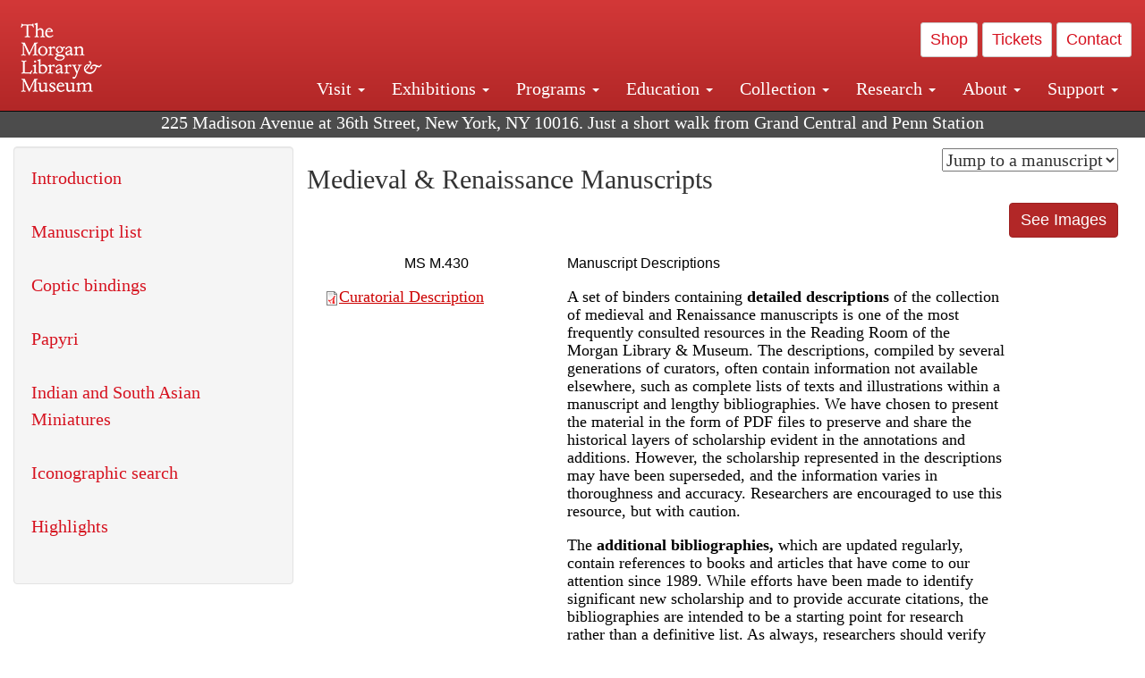

--- FILE ---
content_type: text/html
request_url: http://ica.themorgan.org/manuscript/description/130706
body_size: 90698
content:

<!DOCTYPE html>
<html lang="en">
  <head>
  <base href="https://ica.themorgan.org/manuscript">
    <meta charset="utf-8">
    <meta http-equiv="X-UA-Compatible" content="IE=edge">
    <meta name="viewport" content="width=device-width, initial-scale=1">
    <!-- The above 3 meta tags *must* come first in the head; any other head content must come *after* these tags -->
    <meta name="description" content="">
    <meta name="author" content="The Morgan Library & Museum">
    <link rel="shortcut icon" href="http://ica.themorgan.org/favicon.ico" />

    <title>	Book of Hours - 
	
	Images from Medieval and Renaissance Manuscripts - The Morgan Library &amp; Museum</title>

    <!-- Bootstrap core CSS -->
    <link href="../bootstrap/css/bootstrap.min.css" rel="stylesheet">

    <!-- IE10 viewport hack for Surface/desktop Windows 8 bug -->
    <link href="../assets/css/ie10-viewport-bug-workaround.css" rel="stylesheet">

    <!-- Custom styles for this template -->
    <link href="../bootstrap/css/style.css" rel="stylesheet">
	<link href="../assets/css/jquery.smartmenus.bootstrap.css" rel="stylesheet">
	<link href="../assets/css/sm-core-css.css" rel="stylesheet">


    <!-- HTML5 shim and Respond.js for IE8 support of HTML5 elements and media queries -->
    <!--[if lt IE 9]>
      <script src="https://oss.maxcdn.com/html5shiv/3.7.3/html5shiv.min.js"></script>
      <script src="https://oss.maxcdn.com/respond/1.4.2/respond.min.js"></script>
    <![endif]-->
  </head>

  <body>



    

      

      
 


    
    <nav class="navbar navbar-inverse navbar-fixed-top" style="background-color: #cd2d2d; background-image: linear-gradient(to bottom,#d33838 0,#b22727 100%)">
    

                
      <div class="container-fluid">
        <div class="navbar-header" style="height: 119px;">
          <button type="button" class="navbar-toggle collapsed" data-toggle="collapse" data-target="#navbar" aria-expanded="false" aria-controls="navbar">
            <span class="sr-only">Toggle navigation</span>
            <span class="icon-bar"></span>
            <span class="icon-bar"></span>
            <span class="icon-bar"></span>
          </button>
          <div class="logo"><a class="navbar-brand" href="http://www.themorgan.org"><img src="/images/Morgan100_horizontal-white2.png" alt="The Morgan Library &amp; Museum" width="109" height="100" border="0" class="img-responsive" /></a></div>
        </div>
        

        
        
        <div id="navbar" class="collapse navbar-collapse" style="padding-top: 25px;">
        
                                <div ><p style="text-align: right;"><a class="btn btn-default btn-sm" href="https://shop.themorgan.org">Shop</a> <a class="btn btn-default btn-sm" href="https://mpv.tickets.com/schedule/?agency=MGLV_ADM_MPV&orgid=51849">Tickets</a> <a class="btn btn-default btn-sm" href="http://www.themorgan.org/contact">Contact</a></p></div> 
        
        
          <ul class="nav navbar-nav">
            <li class="dropdown">
        		<a class="dropdown-toggle" data-toggle="dropdown" href="http://www.themorgan.org/visit">Visit
       			 <span class="caret"></span></a>
        		<ul class="dropdown-menu">
				<li><a href="http://www.themorgan.org/visit">Plan Your Visit</a></li>
				<li><a href="http://www.themorgan.org/visit/directions">Directions</a></li>
				<li><a href="http://www.themorgan.org/visit/accessibility">Accessibility</a></li>
				<li><a href="http://www.themorgan.org/visit/guidelines">Visitor Guidelines and Policies</a></li>
				<li><a href="http://www.themorgan.org/visit/floor-plan">Floor Plan</a></li>
				<li><a href="http://www.themorgan.org/visit/virtual-tours-and-group-visits">Virtual Tours and Group Visits</a></li>
				<li><a href="http://www.themorgan.org/e-news">Stay In Touch</a></li>
				<!--
				<li><a href="http://www.themorgan.org/contact">Contact</a></li>
				-->
        </ul>
      </li>
           
            
    <li class="dropdown">
        		<a class="dropdown-toggle" data-toggle="dropdown" href="http://www.themorgan.org/exhibitions/current">Exhibitions
       			 <span class="caret"></span></a>
        		<ul class="dropdown-menu">
          		<li><a href="http://www.themorgan.org/exhibitions/current">Current</a></li>
         		<li><a href="http://www.themorgan.org/exhibitions/upcoming">Upcoming</a></li>
          		<li><a href="http://www.themorgan.org/online-exhibitions">Online</a></li>
          		<li><a href="http://www.themorgan.org/exhibitions/past">Past</a></li>
                <li><a href="http://www.themorgan.org/videos/exhibitions">Videos</a></li>
        </ul>
      </li>       
            
   
            
            
            <li class="dropdown">
        		<a class="dropdown-toggle" data-toggle="dropdown" href="http://www.themorgan.org/programs">Programs
       			 <span class="caret"></span></a>
        		<ul class="dropdown-menu">
			<li><a href="http://www.themorgan.org/programs">About Programs</a></li>
			<li><a href="http://www.themorgan.org/programs/list">Concerts, Talks, and More</a></li>
			<li><a href="http://www.themorgan.org/education/overview">Education</a></li>
			<li><a href="http://www.themorgan.org/calendar/month">Calendar</a></li>
			<li><a href="http://www.themorgan.org/education/morgan-book-project">The Morgan Book Project</a></li>
			<li>
        		<a  href="https://www.themorgan.org/education/teen-programs">Teen Programs</a>

      			</li>
             <li>
        		<a  href="http://www.themorgan.org/videos/programs">Videos</a>

      			</li>
        </ul>
     </li>
            
           <li class="dropdown">
        		<a class="dropdown-toggle" data-toggle="dropdown" href="http://www.themorgan.org/education/overview">Education
       			 <span class="caret"></span></a>
        		<ul class="dropdown-menu">
        		<li class="first leaf"><a href="https://www.themorgan.org/education/overview">Mission and Programs Overview</a></li>
				<li><a href="https://www.themorgan.org/education/NYCurriculum">Common Core State Standards</a></li>
				<li><a href="https://www.themorgan.org/education/how-to-book-a-class">How to Book a Class</a></li>
				<li><a href="https://www.themorgan.org/education/programs">School and Camp Programs</a></li>
				<li><a href="https://www.themorgan.org/education/morgan-book-project">The Morgan Book Project</a></li>
				<li><a href="https://www.themorgan.org/education/teacher-programs">Teacher Programs</a></li>
				<li><a href="https://www.themorgan.org/education/virtual-field-trips">Virtual School Programs</a></li>

        </ul>
      </li>      
            
            <li class="dropdown">
        		<a class="dropdown-toggle" data-toggle="dropdown" href="http://www.themorgan.org/collection">Collection
       			 <span class="caret"></span></a>
        		<ul class="dropdown-menu">
        		<li><a href="http://www.themorgan.org/collection/highlights"" class="active">Collection Highlights</a></li>
        		
        		<li>
        		<a href="http://www.themorgan.org/collection/curatorial-departments">Curatorial Departments
       			 </a>
        		</li>
        		 <!--
				                 <li class="dropdown-submenu">
        		<a class="dropdown-toggle" data-toggle="dropdown" tabindex="-1" href="http://www.themorgan.org/collection/highlights">Curatorial Departments
       			 <span class="caret"></span></a>
       			
        		<ul class="dropdown-menu">
        			<li class="leaf"><a tabindex="-1" href="https://www.themorgan.org/collection/ancient-near-eastern-seals-and-tablets">Ancient Western Asian Seals & Tablets</a></li>
        			<li><a tabindex="-1" href="https://www.themorgan.org/collection/archives">Archives</a></li>
					<li><a tabindex="-1" href="https://www.themorgan.org/collection/drawings-and-prints">Drawings & Prints</a></li>
					<li><a tabindex="-1" href="https://www.themorgan.org/collection/literary-and-historical-manuscripts">Literary & Historical Manuscripts</a></li>
					<li><a tabindex="-1" href="https://www.themorgan.org/collection/medieval-and-renaissance-manuscripts">Medieval &amp; Renaissance Manuscripts</a></li>
					<li><a tabindex="-1" href="https://www.themorgan.org/collection/modern-and-contemporary-drawings">Modern & Contemporary Drawings</a></li>
					<li><a tabindex="-1" href="https://www.themorgan.org/collection/music-manuscripts-and-printed-music">Music Manuscripts & Printed Music</a></li>
					<li><a tabindex="-1" href="https://www.themorgan.org/collection/paintings-and-art-objects">Paintings & Art Objects</a></li>
					<li><a tabindex="-1" href="https://www.themorgan.org/collection/photography">Photography</a></li>
					<li><a tabindex="-1" href="https://www.themorgan.org/collection/printed-books-and-bindings">Printed Books & Bindings</a></li>
        		</ul>
      			</li>
      			-->
				
				                 <li class="dropdown-submenu">
        		<a class="dropdown-toggle" data-toggle="dropdown" tabindex="-1" href="http://www.themorgan.org/collection">Collection Online
       			 <span class="caret"></span></a>
        		<ul class="dropdown-menu">
        			<li><a tabindex="-1" href="http://www.themorgan.org/search/collection">Search Collection</a></li>
        			<li><a tabindex="-1" href="http://www.themorgan.org/drawings">Drawings Online</a></li>
					<li><a tabindex="-1" href="http://www.themorgan.org/rembrandt">Rembrandt Prints</a></li>
					<li><a tabindex="-1" href="http://www.themorgan.org/music">Music Manuscripts</a></li>
					<li><a tabindex="-1" href="http://ica.themorgan.org/list">Medieval &amp; Renaissance Manuscripts</a></li>
					<li><a tabindex="-1" href="http://www.themorgan.org/objects/images">Paintings &amp; Art Objects</a></li>
					<li><a tabindex="-1" href="http://www.themorgan.org/papyri/list">Papyri</a></li>
					<li><a tabindex="-1" href="https://www.themorgan.org/morgan-syndicate-books">Syndicate records of the Morgan financial firms, 1882–1933</a></li>					

        		</ul>
      			</li>
				
				<li><a href="http://www.themorgan.org/digital-facsimiles">Digital Facsimiles</a></li>
				<li><a href="http://www.themorgan.org/thaw-conservation-center">Conservation</a></li>
   		       <li><a href="http://www.themorgan.org/videos/collection">Videos</a></li>
        </ul>
     </li>            
                     
     <li class="dropdown">
        		<a class="dropdown-toggle" data-toggle="dropdown" href="http://www.themorgan.org/research/services">Research
       			 <span class="caret"></span></a>
        		<ul class="dropdown-menu">
        		<li class="first leaf"><a href="http://www.themorgan.org/research/services">Research Services</a></li>
				<li><a href="http://www.themorgan.org/research/reading-room">Reading Room</a></li>
				<li><a href="http://www.themorgan.org/research/guides">Research Guides</a></li>
				<li><a href="http://www.themorgan.org/drawing-institute">Drawing Institute</a></li>
				<li><a href="http://www.themorgan.org/research/imaging-and-rights">Imaging &amp; Rights</a></li>
				<li><a href="http://corsair.themorgan.org/">CORSAIR Collection Catalog</a></li>

        </ul>
      </li>       
            
     <li class="dropdown">
        		<a class="dropdown-toggle" data-toggle="dropdown" href="http://www.themorgan.org/about/introduction">About
       			 <span class="caret"></span></a>
        		<ul class="dropdown-menu">
        		<li><a href="http://www.themorgan.org/about/introduction">About the Morgan</a></li>
				<li><a href="http://www.themorgan.org/architecture">Architecture of the Morgan</a></li>
				<li><a href="http://www.themorgan.org/about/belle-greene">Belle da Costa Greene</a></li>
				<li><a href="http://www.themorgan.org/about/restoration">Restoration</a></li>
				<li><a href="http://www.themorgan.org/press-room">Press Room</a></li>
				<li><a href="http://www.themorgan.org/blog">Blog</a></li>
				<li><a href="http://www.themorgan.org/opportunities/employment">Employment</a></li>
				<!--
				<li><a href="http://www.themorgan.org/contact">Contact</a></li>
				-->
        </ul>
      </li> 
            
            
                 <li class="dropdown">
        		<a class="dropdown-toggle" data-toggle="dropdown" href="http://www.themorgan.org/support/default">Support
       			 <span class="caret"></span></a>
        		<ul class="dropdown-menu">
					<li><a href="http://www.themorgan.org/support/membership">Membership</a></li>
					<!--<li><a href="https://support.themorgan.org/donate">Make a Donation</a></li>-->
					<li><a href="http://www.themorgan.org/support/corporate">Corporate Membership</a></li>
					<li><a href="http://www.themorgan.org/support/entertaining">Corporate Entertaining </a></li>
					<li><a href="http://www.themorgan.org/support/events">Benefit Events</a></li>
					<li><a href="http://www.themorgan.org/support/volunteer">Volunteer</a></li>

        </ul>
      </li>
            <!--
            <li><a href="http://shop.themorgan.org">Shop</a></li>-->
            
          </ul>
        </div><!--/.nav-collapse -->
      </div>
    </nav>
    <div class="col-sm-12" style="margin-top: 70px;"><p class="address-top">225 Madison Avenue at 36th Street, New York, NY 10016. Just a short walk from Grand Central and Penn Station</p></div>

    <div class="container-fluid">
    
      <div class="starter-template">
		
	<div class="row">
	<!-- main content -->
    	<div class="col-sm-9 col-sm-push-3">
    	<div class="pull-right">



<!-- This script and many more are available free online at -->

<!-- The JavaScript Source!! http://www.javascriptsource.com -->

<!-- Original:  Vladimir Geshanov -->

<!-- Web Site:  http://hotarea.com/ -->

<script language="JavaScript"> 

function openDir( form ) { 

	var newIndex = form.fieldname.selectedIndex; 

	if ( newIndex == 0 ) { 

		alert( "Please select a location!" ); 

	} else { 

		cururl = form.fieldname.options[ newIndex ].value; 

		window.location.assign( cururl ); 

	} 

} 

</script> 

 

<table cellpadding=4 cellspacing=0 border=0> 

<form name=form> 

	<tr> 

		<td nowrap> 

			<select name="fieldname" size="1" 

				onChange="openDir( this.form )"> 

	<!--ZOOMSTOP-->
	<option>Jump to a manuscript</option> 

<option value="http://ica.themorgan.org/manuscript/thumbs/76787">MS B.1</option><option value="http://ica.themorgan.org/manuscript/thumbs/76798">MS B.12</option><option value="http://ica.themorgan.org/manuscript/thumbs/76801">MS B.15</option><option value="http://ica.themorgan.org/manuscript/thumbs/77144">MS B.17</option><option value="http://ica.themorgan.org/manuscript/thumbs/77146">MS B.19</option><option value="http://ica.themorgan.org/manuscript/thumbs/77147">MS B.20</option><option value="http://ica.themorgan.org/manuscript/thumbs/77148">MS B.21</option><option value="http://ica.themorgan.org/manuscript/thumbs/77149">MS B.22</option><option value="http://ica.themorgan.org/manuscript/thumbs/77151">MS B.25</option><option value="http://ica.themorgan.org/manuscript/thumbs/77153">MS B.27</option><option value="http://ica.themorgan.org/manuscript/thumbs/77154">MS B.28</option><option value="http://ica.themorgan.org/manuscript/thumbs/77156">MS B.30</option><option value="http://ica.themorgan.org/manuscript/thumbs/77158">MS B.32</option><option value="http://ica.themorgan.org/manuscript/thumbs/77164">MS B.38</option><option value="http://ica.themorgan.org/manuscript/thumbs/77176">MS B.52</option><option value="http://ica.themorgan.org/manuscript/thumbs/77178">MS B.54</option><option value="http://ica.themorgan.org/manuscript/thumbs/145070">MS B.60</option><option value="http://ica.themorgan.org/manuscript/thumbs/76958">MS G.1</option><option value="http://ica.themorgan.org/manuscript/thumbs/76988">MS G.2</option><option value="http://ica.themorgan.org/manuscript/thumbs/76945">MS G.3</option><option value="http://ica.themorgan.org/manuscript/thumbs/76804">MS G.4</option><option value="http://ica.themorgan.org/manuscript/thumbs/76803">MS G.5</option><option value="http://ica.themorgan.org/manuscript/thumbs/76946">MS G.6</option><option value="http://ica.themorgan.org/manuscript/thumbs/77058">MS G.7</option><option value="http://ica.themorgan.org/manuscript/thumbs/76947">MS G.9</option><option value="http://ica.themorgan.org/manuscript/thumbs/77493">MS G.10</option><option value="http://ica.themorgan.org/manuscript/thumbs/76949">MS G.13</option><option value="http://ica.themorgan.org/manuscript/thumbs/76806">MS G.14</option><option value="http://ica.themorgan.org/manuscript/thumbs/76951">MS G.16</option><option value="http://ica.themorgan.org/manuscript/thumbs/76952">MS G.17</option><option value="http://ica.themorgan.org/manuscript/thumbs/76953">MS G.18</option><option value="http://ica.themorgan.org/manuscript/thumbs/76962">MS G.21</option><option value="http://ica.themorgan.org/manuscript/thumbs/76968">MS G.22</option><option value="http://ica.themorgan.org/manuscript/thumbs/76973">MS G.23</option><option value="http://ica.themorgan.org/manuscript/thumbs/76974">MS G.24</option><option value="http://ica.themorgan.org/manuscript/thumbs/76989">MS G.25</option><option value="http://ica.themorgan.org/manuscript/thumbs/76961">MS G.27</option><option value="http://ica.themorgan.org/manuscript/thumbs/76944">MS G.31</option><option value="http://ica.themorgan.org/manuscript/thumbs/76943">MS G.32</option><option value="http://ica.themorgan.org/manuscript/thumbs/76971">MS G.35</option><option value="http://ica.themorgan.org/manuscript/thumbs/76970">MS G.36</option><option value="http://ica.themorgan.org/manuscript/thumbs/77492">MS G.37</option><option value="http://ica.themorgan.org/manuscript/thumbs/76975">MS G.39</option><option value="http://ica.themorgan.org/manuscript/thumbs/76955">MS G.40</option><option value="http://ica.themorgan.org/manuscript/thumbs/76957">MS G.41</option><option value="http://ica.themorgan.org/manuscript/thumbs/76959">MS G.42</option><option value="http://ica.themorgan.org/manuscript/thumbs/76979">MS G.43</option><option value="http://ica.themorgan.org/manuscript/thumbs/76981">MS G.44</option><option value="http://ica.themorgan.org/manuscript/thumbs/113124">MS G.46</option><option value="http://ica.themorgan.org/manuscript/thumbs/77000">MS G.47</option><option value="http://ica.themorgan.org/manuscript/thumbs/76927">MS G.49</option><option value="http://ica.themorgan.org/manuscript/thumbs/76993">MS G.50</option><option value="http://ica.themorgan.org/manuscript/thumbs/76994">MS G.52</option><option value="http://ica.themorgan.org/manuscript/thumbs/76992">MS G.53</option><option value="http://ica.themorgan.org/manuscript/thumbs/76996">MS G.54</option><option value="http://ica.themorgan.org/manuscript/thumbs/77045">MS G.55</option><option value="http://ica.themorgan.org/manuscript/thumbs/76982">MS G.57</option><option value="http://ica.themorgan.org/manuscript/thumbs/76995">MS G.59</option><option value="http://ica.themorgan.org/manuscript/thumbs/76984">MS G.60</option><option value="http://ica.themorgan.org/manuscript/thumbs/76987">MS G.61</option><option value="http://ica.themorgan.org/manuscript/thumbs/76986">MS G.62</option><option value="http://ica.themorgan.org/manuscript/thumbs/76998">MS G.64</option><option value="http://ica.themorgan.org/manuscript/thumbs/77211">MS G.65</option><option value="http://ica.themorgan.org/manuscript/thumbs/77061">MS G.67</option><option value="http://ica.themorgan.org/manuscript/thumbs/77062">MS G.73</option><option value="http://ica.themorgan.org/manuscript/thumbs/77063">MS G.74</option><option value="http://ica.themorgan.org/manuscript/thumbs/77064">MS G.75</option><option value="http://ica.themorgan.org/manuscript/thumbs/76888">MS H.1</option><option value="http://ica.themorgan.org/manuscript/thumbs/76899">MS H.2</option><option value="http://ica.themorgan.org/manuscript/thumbs/76889">MS H.3</option><option value="http://ica.themorgan.org/manuscript/thumbs/76890">MS H.4</option><option value="http://ica.themorgan.org/manuscript/thumbs/76991">MS H.5</option><option value="http://ica.themorgan.org/manuscript/thumbs/76891">MS H.7</option><option value="http://ica.themorgan.org/manuscript/thumbs/77089">MS H.8</option><option value="http://ica.themorgan.org/manuscript/thumbs/76874">MS M.1</option><option value="http://ica.themorgan.org/manuscript/thumbs/76843">MS M.2</option><option value="http://ica.themorgan.org/manuscript/thumbs/76833">MS M.3</option><option value="http://ica.themorgan.org/manuscript/thumbs/76867">MS M.4</option><option value="http://ica.themorgan.org/manuscript/thumbs/76845">MS M.5</option><option value="http://ica.themorgan.org/manuscript/thumbs/76831">MS M.6</option><option value="http://ica.themorgan.org/manuscript/thumbs/76834">MS M.7</option><option value="http://ica.themorgan.org/manuscript/thumbs/76862">MS M.8</option><option value="http://ica.themorgan.org/manuscript/thumbs/76844">MS M.9</option><option value="http://ica.themorgan.org/manuscript/thumbs/76856">MS M.11</option><option value="http://ica.themorgan.org/manuscript/thumbs/76842">MS M.12</option><option value="http://ica.themorgan.org/manuscript/thumbs/76873">MS M.13</option><option value="http://ica.themorgan.org/manuscript/thumbs/76832">MS M.14</option><option value="http://ica.themorgan.org/manuscript/thumbs/76850">MS M.16</option><option value="http://ica.themorgan.org/manuscript/thumbs/76840">MS M.17</option><option value="http://ica.themorgan.org/manuscript/thumbs/76869">MS M.19</option><option value="http://ica.themorgan.org/manuscript/thumbs/76875">MS M.20</option><option value="http://ica.themorgan.org/manuscript/thumbs/76910">MS M.21</option><option value="http://ica.themorgan.org/manuscript/thumbs/76883">MS M.25</option><option value="http://ica.themorgan.org/manuscript/thumbs/76884">MS M.26</option><option value="http://ica.themorgan.org/manuscript/thumbs/76859">MS M.27</option><option value="http://ica.themorgan.org/manuscript/thumbs/76870">MS M.28</option><option value="http://ica.themorgan.org/manuscript/thumbs/76893">MS M.29</option><option value="http://ica.themorgan.org/manuscript/thumbs/76885">MS M.30</option><option value="http://ica.themorgan.org/manuscript/thumbs/76903">MS M.31</option><option value="http://ica.themorgan.org/manuscript/thumbs/76886">MS M.32</option><option value="http://ica.themorgan.org/manuscript/thumbs/76901">MS M.33</option><option value="http://ica.themorgan.org/manuscript/thumbs/77001">MS M.34</option><option value="http://ica.themorgan.org/manuscript/thumbs/76898">MS M.38</option><option value="http://ica.themorgan.org/manuscript/thumbs/76905">MS M.40</option><option value="http://ica.themorgan.org/manuscript/thumbs/76900">MS M.41</option><option value="http://ica.themorgan.org/manuscript/thumbs/76877">MS M.42</option><option value="http://ica.themorgan.org/manuscript/thumbs/76977">MS M.43</option><option value="http://ica.themorgan.org/manuscript/thumbs/77488">MS M.44</option><option value="http://ica.themorgan.org/manuscript/thumbs/77489">MS M.45</option><option value="http://ica.themorgan.org/manuscript/thumbs/76887">MS M.46</option><option value="http://ica.themorgan.org/manuscript/thumbs/76878">MS M.48</option><option value="http://ica.themorgan.org/manuscript/thumbs/77004">MS M.52</option><option value="http://ica.themorgan.org/manuscript/thumbs/77011">MS M.53</option><option value="http://ica.themorgan.org/manuscript/thumbs/77417">MS M.55</option><option value="http://ica.themorgan.org/manuscript/thumbs/77012">MS M.56</option><option value="http://ica.themorgan.org/manuscript/thumbs/77133">MS M.57</option><option value="http://ica.themorgan.org/manuscript/thumbs/77014">MS M.58</option><option value="http://ica.themorgan.org/manuscript/thumbs/77015">MS M.59</option><option value="http://ica.themorgan.org/manuscript/thumbs/77016">MS M.60</option><option value="http://ica.themorgan.org/manuscript/thumbs/77056">MS M.61</option><option value="http://ica.themorgan.org/manuscript/thumbs/268533">MS M.61a</option><option value="http://ica.themorgan.org/manuscript/thumbs/77017">MS M.62</option><option value="http://ica.themorgan.org/manuscript/thumbs/77013">MS M.63</option><option value="http://ica.themorgan.org/manuscript/thumbs/77024">MS M.64</option><option value="http://ica.themorgan.org/manuscript/thumbs/77041">MS M.65</option><option value="http://ica.themorgan.org/manuscript/thumbs/77040">MS M.66</option><option value="http://ica.themorgan.org/manuscript/thumbs/76999">MS M.67</option><option value="http://ica.themorgan.org/manuscript/thumbs/77065">MS M.68</option><option value="http://ica.themorgan.org/manuscript/thumbs/77250">MS M.69</option><option value="http://ica.themorgan.org/manuscript/thumbs/76841">MS M.71</option><option value="http://ica.themorgan.org/manuscript/thumbs/112429">MS M.72</option><option value="http://ica.themorgan.org/manuscript/thumbs/77002">MS M.73</option><option value="http://ica.themorgan.org/manuscript/thumbs/76827">MS M.74</option><option value="http://ica.themorgan.org/manuscript/thumbs/77086">MS M.75</option><option value="http://ica.themorgan.org/manuscript/thumbs/77347">MS M.76</option><option value="http://ica.themorgan.org/manuscript/thumbs/112399">MS M.77</option><option value="http://ica.themorgan.org/manuscript/thumbs/76828">MS M.78</option><option value="http://ica.themorgan.org/manuscript/thumbs/77066">MS M.79</option><option value="http://ica.themorgan.org/manuscript/thumbs/77222">MS M.80</option><option value="http://ica.themorgan.org/manuscript/thumbs/77019">MS M.81</option><option value="http://ica.themorgan.org/manuscript/thumbs/76830">MS M.82</option><option value="http://ica.themorgan.org/manuscript/thumbs/77134">MS M.83</option><option value="http://ica.themorgan.org/manuscript/thumbs/76829">MS M.84</option><option value="http://ica.themorgan.org/manuscript/thumbs/77119">MS M.85</option><option value="http://ica.themorgan.org/manuscript/thumbs/77484">MS M.86</option><option value="http://ica.themorgan.org/manuscript/thumbs/76967">MS M.87</option><option value="http://ica.themorgan.org/manuscript/thumbs/77020">MS M.88</option><option value="http://ica.themorgan.org/manuscript/thumbs/77021">MS M.89</option><option value="http://ica.themorgan.org/manuscript/thumbs/77005">MS M.90</option><option value="http://ica.themorgan.org/manuscript/thumbs/77068">MS M.91</option><option value="http://ica.themorgan.org/manuscript/thumbs/77348">MS M.92</option><option value="http://ica.themorgan.org/manuscript/thumbs/77343">MS M.93</option><option value="http://ica.themorgan.org/manuscript/thumbs/77344">MS M.94</option><option value="http://ica.themorgan.org/manuscript/thumbs/77346">MS M.95</option><option value="http://ica.themorgan.org/manuscript/thumbs/77470">MS M.97</option><option value="http://ica.themorgan.org/manuscript/thumbs/77291">MS M.98</option><option value="http://ica.themorgan.org/manuscript/thumbs/77006">MS M.99</option><option value="http://ica.themorgan.org/manuscript/thumbs/77022">MS M.100</option><option value="http://ica.themorgan.org/manuscript/thumbs/77007">MS M.101</option><option value="http://ica.themorgan.org/manuscript/thumbs/77025">MS M.102</option><option value="http://ica.themorgan.org/manuscript/thumbs/77043">MS M.103</option><option value="http://ica.themorgan.org/manuscript/thumbs/77244">MS M.104</option><option value="http://ica.themorgan.org/manuscript/thumbs/76848">MS M.105</option><option value="http://ica.themorgan.org/manuscript/thumbs/77044">MS M.106</option><option value="http://ica.themorgan.org/manuscript/thumbs/77046">MS M.107</option><option value="http://ica.themorgan.org/manuscript/thumbs/77047">MS M.108</option><option value="http://ica.themorgan.org/manuscript/thumbs/77048">MS M.109</option><option value="http://ica.themorgan.org/manuscript/thumbs/77048">MS M.110</option><option value="http://ica.themorgan.org/manuscript/thumbs/77048">MS M.111</option><option value="http://ica.themorgan.org/manuscript/thumbs/77050">MS M.113</option><option value="http://ica.themorgan.org/manuscript/thumbs/77037">MS M.114</option><option value="http://ica.themorgan.org/manuscript/thumbs/77036">MS M.115</option><option value="http://ica.themorgan.org/manuscript/thumbs/77038">MS M.116</option><option value="http://ica.themorgan.org/manuscript/thumbs/77137">MS M.117</option><option value="http://ica.themorgan.org/manuscript/thumbs/77051">MS M.118</option><option value="http://ica.themorgan.org/manuscript/thumbs/77094">MS M.119</option><option value="http://ica.themorgan.org/manuscript/thumbs/77052">MS M.120</option><option value="http://ica.themorgan.org/manuscript/thumbs/77033">MS M.122</option><option value="http://ica.themorgan.org/manuscript/thumbs/77053">MS M.124</option><option value="http://ica.themorgan.org/manuscript/thumbs/77031">MS M.125</option><option value="http://ica.themorgan.org/manuscript/thumbs/77039">MS M.126</option><option value="http://ica.themorgan.org/manuscript/thumbs/76853">MS M.129</option><option value="http://ica.themorgan.org/manuscript/thumbs/77030">MS M.130</option><option value="http://ica.themorgan.org/manuscript/thumbs/76852">MS M.131</option><option value="http://ica.themorgan.org/manuscript/thumbs/77345">MS M.132</option><option value="http://ica.themorgan.org/manuscript/thumbs/77026">MS M.133</option><option value="http://ica.themorgan.org/manuscript/thumbs/77027">MS M.136</option><option value="http://ica.themorgan.org/manuscript/thumbs/76854">MS M.137</option><option value="http://ica.themorgan.org/manuscript/thumbs/77042">MS M.138</option><option value="http://ica.themorgan.org/manuscript/thumbs/77069">MS M.139</option><option value="http://ica.themorgan.org/manuscript/thumbs/77070">MS M.140</option><option value="http://ica.themorgan.org/manuscript/thumbs/77054">MS M.141</option><option value="http://ica.themorgan.org/manuscript/thumbs/76838">MS M.144</option><option value="http://ica.themorgan.org/manuscript/thumbs/77071">MS M.146</option><option value="http://ica.themorgan.org/manuscript/thumbs/77226">MS M.147</option><option value="http://ica.themorgan.org/manuscript/thumbs/77230">MS M.149</option><option value="http://ica.themorgan.org/manuscript/thumbs/77135">MS M.151</option><option value="http://ica.themorgan.org/manuscript/thumbs/77055">MS M.152</option><option value="http://ica.themorgan.org/manuscript/thumbs/77091">MS M.153</option><option value="http://ica.themorgan.org/manuscript/thumbs/77074">MS M.154</option><option value="http://ica.themorgan.org/manuscript/thumbs/77075">MS M.155</option><option value="http://ica.themorgan.org/manuscript/thumbs/77076">MS M.156</option><option value="http://ica.themorgan.org/manuscript/thumbs/77035">MS M.157</option><option value="http://ica.themorgan.org/manuscript/thumbs/77241">MS M.158</option><option value="http://ica.themorgan.org/manuscript/thumbs/77077">MS M.159</option><option value="http://ica.themorgan.org/manuscript/thumbs/77079">MS M.160</option><option value="http://ica.themorgan.org/manuscript/thumbs/77108">MS M.161</option><option value="http://ica.themorgan.org/manuscript/thumbs/77212">MS M.163</option><option value="http://ica.themorgan.org/manuscript/thumbs/77057">MS M.164</option><option value="http://ica.themorgan.org/manuscript/thumbs/77081">MS M.165</option><option value="http://ica.themorgan.org/manuscript/thumbs/77082">MS M.166</option><option value="http://ica.themorgan.org/manuscript/thumbs/77139">MS M.167</option><option value="http://ica.themorgan.org/manuscript/thumbs/77023">MS M.168</option><option value="http://ica.themorgan.org/manuscript/thumbs/77138">MS M.169</option><option value="http://ica.themorgan.org/manuscript/thumbs/77136">MS M.170</option><option value="http://ica.themorgan.org/manuscript/thumbs/77349">MS M.171</option><option value="http://ica.themorgan.org/manuscript/thumbs/76855">MS M.172</option><option value="http://ica.themorgan.org/manuscript/thumbs/76969">MS M.173</option><option value="http://ica.themorgan.org/manuscript/thumbs/76849">MS M.174</option><option value="http://ica.themorgan.org/manuscript/thumbs/77088">MS M.175</option><option value="http://ica.themorgan.org/manuscript/thumbs/77090">MS M.176</option><option value="http://ica.themorgan.org/manuscript/thumbs/77083">MS M.177</option><option value="http://ica.themorgan.org/manuscript/thumbs/77084">MS M.178</option><option value="http://ica.themorgan.org/manuscript/thumbs/77093">MS M.179</option><option value="http://ica.themorgan.org/manuscript/thumbs/76868">MS M.180</option><option value="http://ica.themorgan.org/manuscript/thumbs/77210">MS M.182</option><option value="http://ica.themorgan.org/manuscript/thumbs/77271">MS M.183</option><option value="http://ica.themorgan.org/manuscript/thumbs/77282">MS M.184</option><option value="http://ica.themorgan.org/manuscript/thumbs/77186">MS M.185</option><option value="http://ica.themorgan.org/manuscript/thumbs/77187">MS M.187</option><option value="http://ica.themorgan.org/manuscript/thumbs/77323">MS M.188</option><option value="http://ica.themorgan.org/manuscript/thumbs/77261">MS M.189</option><option value="http://ica.themorgan.org/manuscript/thumbs/77099">MS M.190</option><option value="http://ica.themorgan.org/manuscript/thumbs/146949">MS M.191</option><option value="http://ica.themorgan.org/manuscript/thumbs/146942">MS M.192</option><option value="http://ica.themorgan.org/manuscript/thumbs/146951">MS M.193</option><option value="http://ica.themorgan.org/manuscript/thumbs/76922">MS M.194</option><option value="http://ica.themorgan.org/manuscript/thumbs/146950">MS M.195</option><option value="http://ica.themorgan.org/manuscript/thumbs/76846">MS M.196</option><option value="http://ica.themorgan.org/manuscript/thumbs/112446">MS M.197</option><option value="http://ica.themorgan.org/manuscript/thumbs/77085">MS M.198</option><option value="http://ica.themorgan.org/manuscript/thumbs/76864">MS M.199</option><option value="http://ica.themorgan.org/manuscript/thumbs/77095">MS M.200</option><option value="http://ica.themorgan.org/manuscript/thumbs/77096">MS M.201</option><option value="http://ica.themorgan.org/manuscript/thumbs/76915">MS M.202</option><option value="http://ica.themorgan.org/manuscript/thumbs/77100">MS M.207-208</option><option value="http://ica.themorgan.org/manuscript/thumbs/77301">MS M.209</option><option value="http://ica.themorgan.org/manuscript/thumbs/77301">MS M.210</option><option value="http://ica.themorgan.org/manuscript/thumbs/112398">MS M.212</option><option value="http://ica.themorgan.org/manuscript/thumbs/112391">MS M.213</option><option value="http://ica.themorgan.org/manuscript/thumbs/77097">MS M.214</option><option value="http://ica.themorgan.org/manuscript/thumbs/77098">MS M.215</option><option value="http://ica.themorgan.org/manuscript/thumbs/77106">MS M.218</option><option value="http://ica.themorgan.org/manuscript/thumbs/76881">MS M.219</option><option value="http://ica.themorgan.org/manuscript/thumbs/77109">MS M.220</option><option value="http://ica.themorgan.org/manuscript/thumbs/76835">MS M.222</option><option value="http://ica.themorgan.org/manuscript/thumbs/77312">MS M.223</option><option value="http://ica.themorgan.org/manuscript/thumbs/77097">MS M.224</option><option value="http://ica.themorgan.org/manuscript/thumbs/77110">MS M.226</option><option value="http://ica.themorgan.org/manuscript/thumbs/77105">MS M.227</option><option value="http://ica.themorgan.org/manuscript/thumbs/77107">MS M.229</option><option value="http://ica.themorgan.org/manuscript/thumbs/77199">MS M.230</option><option value="http://ica.themorgan.org/manuscript/thumbs/77118">MS M.231</option><option value="http://ica.themorgan.org/manuscript/thumbs/112400">MS M.232</option><option value="http://ica.themorgan.org/manuscript/thumbs/77448">MS M.234</option><option value="http://ica.themorgan.org/manuscript/thumbs/214336">MS M.235</option><option value="http://ica.themorgan.org/manuscript/thumbs/77117">MS M.237</option><option value="http://ica.themorgan.org/manuscript/thumbs/77116">MS M.238</option><option value="http://ica.themorgan.org/manuscript/thumbs/77437">MS M.239</option><option value="http://ica.themorgan.org/manuscript/thumbs/77422">MS M.240</option><option value="http://ica.themorgan.org/manuscript/thumbs/76926">MS M.241</option><option value="http://ica.themorgan.org/manuscript/thumbs/154084">MS M.242</option><option value="http://ica.themorgan.org/manuscript/thumbs/77114">MS M.245</option><option value="http://ica.themorgan.org/manuscript/thumbs/77113">MS M.248</option><option value="http://ica.themorgan.org/manuscript/thumbs/76919">MS M.250</option><option value="http://ica.themorgan.org/manuscript/thumbs/77104">MS M.251</option><option value="http://ica.themorgan.org/manuscript/thumbs/77217">MS M.253</option><option value="http://ica.themorgan.org/manuscript/thumbs/77213">MS M.254</option><option value="http://ica.themorgan.org/manuscript/thumbs/77214">MS M.255</option><option value="http://ica.themorgan.org/manuscript/thumbs/77120">MS M.256</option><option value="http://ica.themorgan.org/manuscript/thumbs/77225">MS M.259</option><option value="http://ica.themorgan.org/manuscript/thumbs/128966">MS M.260e</option><option value="http://ica.themorgan.org/manuscript/thumbs/76909">MS M.261</option><option value="http://ica.themorgan.org/manuscript/thumbs/76863">MS M.263</option><option value="http://ica.themorgan.org/manuscript/thumbs/112428">MS M.264</option><option value="http://ica.themorgan.org/manuscript/thumbs/113135">MS M.268</option><option value="http://ica.themorgan.org/manuscript/thumbs/112427">MS M.269</option><option value="http://ica.themorgan.org/manuscript/thumbs/77496">MS M.270</option><option value="http://ica.themorgan.org/manuscript/thumbs/76866">MS M.271</option><option value="http://ica.themorgan.org/manuscript/thumbs/77500">MS M.272</option><option value="http://ica.themorgan.org/manuscript/thumbs/77495">MS M.273</option><option value="http://ica.themorgan.org/manuscript/thumbs/77356">MS M.274</option><option value="http://ica.themorgan.org/manuscript/thumbs/113136">MS M.275</option><option value="http://ica.themorgan.org/manuscript/thumbs/112443">MS M.276</option><option value="http://ica.themorgan.org/manuscript/thumbs/112406">MS M.277</option><option value="http://ica.themorgan.org/manuscript/thumbs/112405">MS M.278</option><option value="http://ica.themorgan.org/manuscript/thumbs/112447">MS M.279</option><option value="http://ica.themorgan.org/manuscript/thumbs/77018">MS M.280</option><option value="http://ica.themorgan.org/manuscript/thumbs/77414">MS M.281</option><option value="http://ica.themorgan.org/manuscript/thumbs/76908">MS M.282</option><option value="http://ica.themorgan.org/manuscript/thumbs/77413">MS M.283</option><option value="http://ica.themorgan.org/manuscript/thumbs/77410">MS M.284</option><option value="http://ica.themorgan.org/manuscript/thumbs/77087">MS M.285</option><option value="http://ica.themorgan.org/manuscript/thumbs/76858">MS M.286</option><option value="http://ica.themorgan.org/manuscript/thumbs/76837">MS M.287</option><option value="http://ica.themorgan.org/manuscript/thumbs/77126">MS M.288</option><option value="http://ica.themorgan.org/manuscript/thumbs/77412">MS M.289</option><option value="http://ica.themorgan.org/manuscript/thumbs/77127">MS M.290</option><option value="http://ica.themorgan.org/manuscript/thumbs/77411">MS M.291</option><option value="http://ica.themorgan.org/manuscript/thumbs/76872">MS M.292</option><option value="http://ica.themorgan.org/manuscript/thumbs/76904">MS M.293</option><option value="http://ica.themorgan.org/manuscript/thumbs/77409">MS M.295</option><option value="http://ica.themorgan.org/manuscript/thumbs/77426">MS M.299</option><option value="http://ica.themorgan.org/manuscript/thumbs/112377">MS M.300</option><option value="http://ica.themorgan.org/manuscript/thumbs/77498">MS M.302</option><option value="http://ica.themorgan.org/manuscript/thumbs/112394">MS M.303</option><option value="http://ica.themorgan.org/manuscript/thumbs/76826">MS M.304</option><option value="http://ica.themorgan.org/manuscript/thumbs/77415">MS M.305</option><option value="http://ica.themorgan.org/manuscript/thumbs/76928">MS M.306</option><option value="http://ica.themorgan.org/manuscript/thumbs/112395">MS M.307</option><option value="http://ica.themorgan.org/manuscript/thumbs/77419">MS M.310</option><option value="http://ica.themorgan.org/manuscript/thumbs/77407">MS M.311</option><option value="http://ica.themorgan.org/manuscript/thumbs/76916">MS M.312</option><option value="http://ica.themorgan.org/manuscript/thumbs/77246">MS M.313</option><option value="http://ica.themorgan.org/manuscript/thumbs/77132">MS M.314</option><option value="http://ica.themorgan.org/manuscript/thumbs/77421">MS M.315</option><option value="http://ica.themorgan.org/manuscript/thumbs/77406">MS M.316</option><option value="http://ica.themorgan.org/manuscript/thumbs/77420">MS M.317</option><option value="http://ica.themorgan.org/manuscript/thumbs/112376">MS M.318</option><option value="http://ica.themorgan.org/manuscript/thumbs/77240">MS M.319</option><option value="http://ica.themorgan.org/manuscript/thumbs/262890">MS M.319a</option><option value="http://ica.themorgan.org/manuscript/thumbs/77236">MS M.320</option><option value="http://ica.themorgan.org/manuscript/thumbs/77227">MS M.322</option><option value="http://ica.themorgan.org/manuscript/thumbs/77227">MS M.323</option><option value="http://ica.themorgan.org/manuscript/thumbs/77237">MS M.324</option><option value="http://ica.themorgan.org/manuscript/thumbs/77219">MS M.329</option><option value="http://ica.themorgan.org/manuscript/thumbs/77218">MS M.330</option><option value="http://ica.themorgan.org/manuscript/thumbs/77238">MS M.331</option><option value="http://ica.themorgan.org/manuscript/thumbs/77247">MS M.332</option><option value="http://ica.themorgan.org/manuscript/thumbs/77221">MS M.333</option><option value="http://ica.themorgan.org/manuscript/thumbs/77209">MS M.334</option><option value="http://ica.themorgan.org/manuscript/thumbs/77239">MS M.337</option><option value="http://ica.themorgan.org/manuscript/thumbs/158216">MS M.338</option><option value="http://ica.themorgan.org/manuscript/thumbs/77242">MS M.340</option><option value="http://ica.themorgan.org/manuscript/thumbs/112372">MS M.341</option><option value="http://ica.themorgan.org/manuscript/thumbs/112351">MS M.342</option><option value="http://ica.themorgan.org/manuscript/thumbs/112351">MS M.343</option><option value="http://ica.themorgan.org/manuscript/thumbs/77341">MS M.344</option><option value="http://ica.themorgan.org/manuscript/thumbs/158212">MS M.346</option><option value="http://ica.themorgan.org/manuscript/thumbs/158267">MS M.346a</option><option value="http://ica.themorgan.org/manuscript/thumbs/76972">MS M.347</option><option value="http://ica.themorgan.org/manuscript/thumbs/76931">MS M.348</option><option value="http://ica.themorgan.org/manuscript/thumbs/76932">MS M.349</option><option value="http://ica.themorgan.org/manuscript/thumbs/112380">MS M.355</option><option value="http://ica.themorgan.org/manuscript/thumbs/76860">MS M.356</option><option value="http://ica.themorgan.org/manuscript/thumbs/112382">MS M.357</option><option value="http://ica.themorgan.org/manuscript/thumbs/77128">MS M.358</option><option value="http://ica.themorgan.org/manuscript/thumbs/76807">MS M.359</option><option value="http://ica.themorgan.org/manuscript/thumbs/158381">MS M.360.1-26</option><option value="http://ica.themorgan.org/manuscript/thumbs/112373">MS M.361</option><option value="http://ica.themorgan.org/manuscript/thumbs/112393">MS M.363</option><option value="http://ica.themorgan.org/manuscript/thumbs/130704">MS M.364</option><option value="http://ica.themorgan.org/manuscript/thumbs/76861">MS M.365</option><option value="http://ica.themorgan.org/manuscript/thumbs/77141">MS M.366</option><option value="http://ica.themorgan.org/manuscript/thumbs/77293">MS M.367</option><option value="http://ica.themorgan.org/manuscript/thumbs/77497">MS M.369</option><option value="http://ica.themorgan.org/manuscript/thumbs/77307">MS M.371</option><option value="http://ica.themorgan.org/manuscript/thumbs/77303">MS M.372</option><option value="http://ica.themorgan.org/manuscript/thumbs/146960">MS M.373</option><option value="http://ica.themorgan.org/manuscript/thumbs/112374">MS M.374</option><option value="http://ica.themorgan.org/manuscript/thumbs/131055">MS M.377</option><option value="http://ica.themorgan.org/manuscript/thumbs/130702">MS M.378</option><option value="http://ica.themorgan.org/manuscript/thumbs/112381">MS M.379</option><option value="http://ica.themorgan.org/manuscript/thumbs/76913">MS M.380</option><option value="http://ica.themorgan.org/manuscript/thumbs/76925">MS M.381</option><option value="http://ica.themorgan.org/manuscript/thumbs/77318">MS M.384</option><option value="http://ica.themorgan.org/manuscript/thumbs/77328">MS M.385</option><option value="http://ica.themorgan.org/manuscript/thumbs/131056">MS M.387</option><option value="http://ica.themorgan.org/manuscript/thumbs/76914">MS M.388</option><option value="http://ica.themorgan.org/manuscript/thumbs/112359">MS M.389</option><option value="http://ica.themorgan.org/manuscript/thumbs/112350">MS M.390</option><option value="http://ica.themorgan.org/manuscript/thumbs/112321">MS M.391</option><option value="http://ica.themorgan.org/manuscript/thumbs/112321">MS M.392</option><option value="http://ica.themorgan.org/manuscript/thumbs/112321">MS M.393</option><option value="http://ica.themorgan.org/manuscript/thumbs/112314">MS M.394</option><option value="http://ica.themorgan.org/manuscript/thumbs/110798">MS M.395</option><option value="http://ica.themorgan.org/manuscript/thumbs/112328">MS M.396</option><option value="http://ica.themorgan.org/manuscript/thumbs/112333">MS M.397</option><option value="http://ica.themorgan.org/manuscript/thumbs/112357">MS M.398</option><option value="http://ica.themorgan.org/manuscript/thumbs/112362">MS M.399</option><option value="http://ica.themorgan.org/manuscript/thumbs/112426">MS M.401</option><option value="http://ica.themorgan.org/manuscript/thumbs/113117">MS M.402</option><option value="http://ica.themorgan.org/manuscript/thumbs/77296">MS M.403</option><option value="http://ica.themorgan.org/manuscript/thumbs/77309">MS M.412</option><option value="http://ica.themorgan.org/manuscript/thumbs/77304">MS M.413</option><option value="http://ica.themorgan.org/manuscript/thumbs/77320">MS M.415</option><option value="http://ica.themorgan.org/manuscript/thumbs/136028">MS M.421</option><option value="http://ica.themorgan.org/manuscript/thumbs/77327">MS M.422</option><option value="http://ica.themorgan.org/manuscript/thumbs/77310">MS M.423</option><option value="http://ica.themorgan.org/manuscript/thumbs/77321">MS M.424</option><option value="http://ica.themorgan.org/manuscript/thumbs/77326">MS M.425</option><option value="http://ica.themorgan.org/manuscript/thumbs/77339">MS M.426</option><option value="http://ica.themorgan.org/manuscript/thumbs/77338">MS M.427</option><option value="http://ica.themorgan.org/manuscript/thumbs/77333">MS M.428</option><option value="http://ica.themorgan.org/manuscript/thumbs/112348">MS M.429</option><option value="http://ica.themorgan.org/manuscript/thumbs/130706">MS M.430</option><option value="http://ica.themorgan.org/manuscript/thumbs/77325">MS M.431</option><option value="http://ica.themorgan.org/manuscript/thumbs/77336">MS M.433</option><option value="http://ica.themorgan.org/manuscript/thumbs/131053">MS M.434</option><option value="http://ica.themorgan.org/manuscript/thumbs/112315">MS M.435</option><option value="http://ica.themorgan.org/manuscript/thumbs/112313">MS M.436</option><option value="http://ica.themorgan.org/manuscript/thumbs/77331">MS M.438</option><option value="http://ica.themorgan.org/manuscript/thumbs/77324">MS M.439</option><option value="http://ica.themorgan.org/manuscript/thumbs/77322">MS M.440</option><option value="http://ica.themorgan.org/manuscript/thumbs/77332">MS M.441</option><option value="http://ica.themorgan.org/manuscript/thumbs/77332">MS M.442</option><option value="http://ica.themorgan.org/manuscript/thumbs/77335">MS M.443</option><option value="http://ica.themorgan.org/manuscript/thumbs/113118">MS M.444</option><option value="http://ica.themorgan.org/manuscript/thumbs/112445">MS M.447</option><option value="http://ica.themorgan.org/manuscript/thumbs/77340">MS M.449</option><option value="http://ica.themorgan.org/manuscript/thumbs/77337">MS M.450</option><option value="http://ica.themorgan.org/manuscript/thumbs/112402">MS M.451</option><option value="http://ica.themorgan.org/manuscript/thumbs/76930">MS M.452</option><option value="http://ica.themorgan.org/manuscript/thumbs/76786">MS M.453</option><option value="http://ica.themorgan.org/manuscript/thumbs/77330">MS M.454</option><option value="http://ica.themorgan.org/manuscript/thumbs/76892">MS M.455</option><option value="http://ica.themorgan.org/manuscript/thumbs/112420">MS M.456</option><option value="http://ica.themorgan.org/manuscript/thumbs/145750">MS M.459</option><option value="http://ica.themorgan.org/manuscript/thumbs/76918">MS M.461</option><option value="http://ica.themorgan.org/manuscript/thumbs/76929">MS M.463</option><option value="http://ica.themorgan.org/manuscript/thumbs/144004">MS M.464</option><option value="http://ica.themorgan.org/manuscript/thumbs/144004">MS M.465</option><option value="http://ica.themorgan.org/manuscript/thumbs/112403">MS M.472</option><option value="http://ica.themorgan.org/manuscript/thumbs/112441">MS M.476</option><option value="http://ica.themorgan.org/manuscript/thumbs/112401">MS M.477</option><option value="http://ica.themorgan.org/manuscript/thumbs/384180">MS M.478</option><option value="http://ica.themorgan.org/manuscript/thumbs/110822">MS M.481</option><option value="http://ica.themorgan.org/manuscript/thumbs/112425">MS M.482</option><option value="http://ica.themorgan.org/manuscript/thumbs/110800">MS M.484</option><option value="http://ica.themorgan.org/manuscript/thumbs/112396">MS M.485</option><option value="http://ica.themorgan.org/manuscript/thumbs/112442">MS M.486</option><option value="http://ica.themorgan.org/manuscript/thumbs/112316">MS M.487</option><option value="http://ica.themorgan.org/manuscript/thumbs/110829">MS M.488</option><option value="http://ica.themorgan.org/manuscript/thumbs/110801">MS M.491</option><option value="http://ica.themorgan.org/manuscript/thumbs/133203">MS M.492</option><option value="http://ica.themorgan.org/manuscript/thumbs/110803">MS M.493</option><option value="http://ica.themorgan.org/manuscript/thumbs/86382">MS M.494</option><option value="http://ica.themorgan.org/manuscript/thumbs/76865">MS M.495</option><option value="http://ica.themorgan.org/manuscript/thumbs/108936">MS M.496</option><option value="http://ica.themorgan.org/manuscript/thumbs/109523">MS M.497</option><option value="http://ica.themorgan.org/manuscript/thumbs/85653">MS M.498</option><option value="http://ica.themorgan.org/manuscript/thumbs/85705">MS M.499</option><option value="http://ica.themorgan.org/manuscript/thumbs/77363">MS M.500</option><option value="http://ica.themorgan.org/manuscript/thumbs/109524">MS M.502</option><option value="http://ica.themorgan.org/manuscript/thumbs/84972">MS M.503</option><option value="http://ica.themorgan.org/manuscript/thumbs/110828">MS M.504</option><option value="http://ica.themorgan.org/manuscript/thumbs/110825">MS M.505</option><option value="http://ica.themorgan.org/manuscript/thumbs/109526">MS M.508</option><option value="http://ica.themorgan.org/manuscript/thumbs/110805">MS M.509</option><option value="http://ica.themorgan.org/manuscript/thumbs/136029">MS M.510</option><option value="http://ica.themorgan.org/manuscript/thumbs/85704">MS M.511</option><option value="http://ica.themorgan.org/manuscript/thumbs/136030">MS M.512</option><option value="http://ica.themorgan.org/manuscript/thumbs/136031">MS M.513</option><option value="http://ica.themorgan.org/manuscript/thumbs/136032">MS M.514</option><option value="http://ica.themorgan.org/manuscript/thumbs/141481">MS M.515</option><option value="http://ica.themorgan.org/manuscript/thumbs/143608">MS M.516</option><option value="http://ica.themorgan.org/manuscript/thumbs/135968">MS M.517</option><option value="http://ica.themorgan.org/manuscript/thumbs/110824">MS M.518</option><option value="http://ica.themorgan.org/manuscript/thumbs/85701">MS M.520a</option><option value="http://ica.themorgan.org/manuscript/thumbs/85702">MS M.520b</option><option value="http://ica.themorgan.org/manuscript/thumbs/113131">MS M.521</option><option value="http://ica.themorgan.org/manuscript/thumbs/110812">MS M.523</option><option value="http://ica.themorgan.org/manuscript/thumbs/110814">MS M.524</option><option value="http://ica.themorgan.org/manuscript/thumbs/108933">MS M.526</option><option value="http://ica.themorgan.org/manuscript/thumbs/109527">MS M.528</option><option value="http://ica.themorgan.org/manuscript/thumbs/86383">MS M.533</option><option value="http://ica.themorgan.org/manuscript/thumbs/86384">MS M.534</option><option value="http://ica.themorgan.org/manuscript/thumbs/86380">MS M.535</option><option value="http://ica.themorgan.org/manuscript/thumbs/112346">MS M.536</option><option value="http://ica.themorgan.org/manuscript/thumbs/86378">MS M.537</option><option value="http://ica.themorgan.org/manuscript/thumbs/115339">MS M.538</option><option value="http://ica.themorgan.org/manuscript/thumbs/86377">MS M.542</option><option value="http://ica.themorgan.org/manuscript/thumbs/108916">MS M.558.1</option><option value="http://ica.themorgan.org/manuscript/thumbs/108939">MS M.558.2</option><option value="http://ica.themorgan.org/manuscript/thumbs/108914">MS M.558.3</option><option value="http://ica.themorgan.org/manuscript/thumbs/108917">MS M.558.4</option><option value="http://ica.themorgan.org/manuscript/thumbs/108918">MS M.558.5</option><option value="http://ica.themorgan.org/manuscript/thumbs/108930">MS M.561</option><option value="http://ica.themorgan.org/manuscript/thumbs/126569">MS M.563</option><option value="http://ica.themorgan.org/manuscript/thumbs/108935">MS M.564</option><option value="http://ica.themorgan.org/manuscript/thumbs/119043">MS M.565</option><option value="http://ica.themorgan.org/manuscript/thumbs/77429">MS M.566</option><option value="http://ica.themorgan.org/manuscript/thumbs/77452">MS M.567</option><option value="http://ica.themorgan.org/manuscript/thumbs/77431">MS M.569</option><option value="http://ica.themorgan.org/manuscript/thumbs/77272">MS M.570</option><option value="http://ica.themorgan.org/manuscript/thumbs/77273">MS M.571</option><option value="http://ica.themorgan.org/manuscript/thumbs/77274">MS M.572</option><option value="http://ica.themorgan.org/manuscript/thumbs/77275">MS M.573</option><option value="http://ica.themorgan.org/manuscript/thumbs/77276">MS M.574</option><option value="http://ica.themorgan.org/manuscript/thumbs/214162">MS M.575</option><option value="http://ica.themorgan.org/manuscript/thumbs/77277">MS M.576</option><option value="http://ica.themorgan.org/manuscript/thumbs/77278">MS M.577</option><option value="http://ica.themorgan.org/manuscript/thumbs/77455">MS M.578</option><option value="http://ica.themorgan.org/manuscript/thumbs/77281">MS M.579</option><option value="http://ica.themorgan.org/manuscript/thumbs/77283">MS M.580</option><option value="http://ica.themorgan.org/manuscript/thumbs/77279">MS M.581</option><option value="http://ica.themorgan.org/manuscript/thumbs/77280">MS M.582</option><option value="http://ica.themorgan.org/manuscript/thumbs/214164">MS M.583</option><option value="http://ica.themorgan.org/manuscript/thumbs/77284">MS M.584</option><option value="http://ica.themorgan.org/manuscript/thumbs/77461">MS M.585</option><option value="http://ica.themorgan.org/manuscript/thumbs/77285">MS M.586</option><option value="http://ica.themorgan.org/manuscript/thumbs/77460">MS M.587</option><option value="http://ica.themorgan.org/manuscript/thumbs/77476">MS M.588</option><option value="http://ica.themorgan.org/manuscript/thumbs/77477">MS M.589</option><option value="http://ica.themorgan.org/manuscript/thumbs/77475">MS M.590</option><option value="http://ica.themorgan.org/manuscript/thumbs/77286">MS M.591</option><option value="http://ica.themorgan.org/manuscript/thumbs/77288">MS M.592</option><option value="http://ica.themorgan.org/manuscript/thumbs/77463">MS M.593</option><option value="http://ica.themorgan.org/manuscript/thumbs/77471">MS M.594</option><option value="http://ica.themorgan.org/manuscript/thumbs/77466">MS M.595</option><option value="http://ica.themorgan.org/manuscript/thumbs/77289">MS M.596</option><option value="http://ica.themorgan.org/manuscript/thumbs/77290">MS M.597</option><option value="http://ica.themorgan.org/manuscript/thumbs/77469">MS M.599</option><option value="http://ica.themorgan.org/manuscript/thumbs/77342">MS M.600</option><option value="http://ica.themorgan.org/manuscript/thumbs/112439">MS M.602</option><option value="http://ica.themorgan.org/manuscript/thumbs/77458">MS M.603</option><option value="http://ica.themorgan.org/manuscript/thumbs/77450">MS M.604</option><option value="http://ica.themorgan.org/manuscript/thumbs/214166">MS M.605</option><option value="http://ica.themorgan.org/manuscript/thumbs/214169">MS M.607</option><option value="http://ica.themorgan.org/manuscript/thumbs/214170">MS M.608</option><option value="http://ica.themorgan.org/manuscript/thumbs/77464">MS M.609</option><option value="http://ica.themorgan.org/manuscript/thumbs/77468">MS M.610</option><option value="http://ica.themorgan.org/manuscript/thumbs/77456">MS M.611</option><option value="http://ica.themorgan.org/manuscript/thumbs/77451">MS M.612</option><option value="http://ica.themorgan.org/manuscript/thumbs/214172">MS M.613</option><option value="http://ica.themorgan.org/manuscript/thumbs/77462">MS M.614</option><option value="http://ica.themorgan.org/manuscript/thumbs/331464">MS M.616</option><option value="http://ica.themorgan.org/manuscript/thumbs/214176">MS M.617</option><option value="http://ica.themorgan.org/manuscript/thumbs/76912">MS M.618</option><option value="http://ica.themorgan.org/manuscript/thumbs/145640">MS M.619</option><option value="http://ica.themorgan.org/manuscript/thumbs/122663">MS M.620</option><option value="http://ica.themorgan.org/manuscript/thumbs/122662">MS M.621</option><option value="http://ica.themorgan.org/manuscript/thumbs/122661">MS M.622</option><option value="http://ica.themorgan.org/manuscript/thumbs/122658">MS M.623</option><option value="http://ica.themorgan.org/manuscript/thumbs/122664">MS M.624</option><option value="http://ica.themorgan.org/manuscript/thumbs/122659">MS M.625</option><option value="http://ica.themorgan.org/manuscript/thumbs/122665">MS M.626</option><option value="http://ica.themorgan.org/manuscript/thumbs/122666">MS M.628</option><option value="http://ica.themorgan.org/manuscript/thumbs/126577">MS M.629</option><option value="http://ica.themorgan.org/manuscript/thumbs/158525">MS M.630</option><option value="http://ica.themorgan.org/manuscript/thumbs/76851">MS M.632</option><option value="http://ica.themorgan.org/manuscript/thumbs/214178">MS M.633</option><option value="http://ica.themorgan.org/manuscript/thumbs/214241">MS M.635</option><option value="http://ica.themorgan.org/manuscript/thumbs/158530">MS M.638</option><option value="http://ica.themorgan.org/manuscript/thumbs/121467">MS M.639</option><option value="http://ica.themorgan.org/manuscript/thumbs/126586">MS M.640</option><option value="http://ica.themorgan.org/manuscript/thumbs/126589">MS M.641</option><option value="http://ica.themorgan.org/manuscript/thumbs/126590">MS M.642</option><option value="http://ica.themorgan.org/manuscript/thumbs/141641">MS M.643</option><option value="http://ica.themorgan.org/manuscript/thumbs/110807">MS M.644</option><option value="http://ica.themorgan.org/manuscript/thumbs/146980">MS M.645</option><option value="http://ica.themorgan.org/manuscript/thumbs/76857">MS M.646</option><option value="http://ica.themorgan.org/manuscript/thumbs/143599">MS M.647</option><option value="http://ica.themorgan.org/manuscript/thumbs/141656">MS M.648</option><option value="http://ica.themorgan.org/manuscript/thumbs/112423">MS M.649</option><option value="http://ica.themorgan.org/manuscript/thumbs/143812">MS M.651</option><option value="http://ica.themorgan.org/manuscript/thumbs/143825">MS M.652</option><option value="http://ica.themorgan.org/manuscript/thumbs/113014">MS M.653</option><option value="http://ica.themorgan.org/manuscript/thumbs/119034">MS M.654.1-4</option><option value="http://ica.themorgan.org/manuscript/thumbs/109522">MS M.659</option><option value="http://ica.themorgan.org/manuscript/thumbs/135969">MS M.672</option><option value="http://ica.themorgan.org/manuscript/thumbs/135969">MS M.673</option><option value="http://ica.themorgan.org/manuscript/thumbs/135969">MS M.674</option><option value="http://ica.themorgan.org/manuscript/thumbs/135969">MS M.675</option><option value="http://ica.themorgan.org/manuscript/thumbs/112463">MS M.676</option><option value="http://ica.themorgan.org/manuscript/thumbs/77067">MS M.677</option><option value="http://ica.themorgan.org/manuscript/thumbs/112456">MS M.679</option><option value="http://ica.themorgan.org/manuscript/thumbs/183852">MS M.682</option><option value="http://ica.themorgan.org/manuscript/thumbs/183858">MS M.683</option><option value="http://ica.themorgan.org/manuscript/thumbs/183871">MS M.684</option><option value="http://ica.themorgan.org/manuscript/thumbs/183876">MS M.685</option><option value="http://ica.themorgan.org/manuscript/thumbs/183892">MS M.686</option><option value="http://ica.themorgan.org/manuscript/thumbs/183904">MS M.687</option><option value="http://ica.themorgan.org/manuscript/thumbs/112454">MS M.689</option><option value="http://ica.themorgan.org/manuscript/thumbs/119035">MS M.690</option><option value="http://ica.themorgan.org/manuscript/thumbs/76966">MS M.691</option><option value="http://ica.themorgan.org/manuscript/thumbs/115338">MS M.692</option><option value="http://ica.themorgan.org/manuscript/thumbs/119037">MS M.693</option><option value="http://ica.themorgan.org/manuscript/thumbs/119036">MS M.694</option><option value="http://ica.themorgan.org/manuscript/thumbs/121466">MS M.695</option><option value="http://ica.themorgan.org/manuscript/thumbs/112453">MS M.696</option><option value="http://ica.themorgan.org/manuscript/thumbs/131045">MS M.697</option><option value="http://ica.themorgan.org/manuscript/thumbs/183196">MS M.698</option><option value="http://ica.themorgan.org/manuscript/thumbs/183941">MS M.699</option><option value="http://ica.themorgan.org/manuscript/thumbs/133201">MS M.700</option><option value="http://ica.themorgan.org/manuscript/thumbs/130697">MS M.701</option><option value="http://ica.themorgan.org/manuscript/thumbs/112462">MS M.702</option><option value="http://ica.themorgan.org/manuscript/thumbs/77399">MS M.705</option><option value="http://ica.themorgan.org/manuscript/thumbs/119042">MS M.708</option><option value="http://ica.themorgan.org/manuscript/thumbs/128484">MS M.709</option><option value="http://ica.themorgan.org/manuscript/thumbs/119041">MS M.710</option><option value="http://ica.themorgan.org/manuscript/thumbs/158726">MS M.711</option><option value="http://ica.themorgan.org/manuscript/thumbs/121469">MS M.713</option><option value="http://ica.themorgan.org/manuscript/thumbs/130699">MS M.715</option><option value="http://ica.themorgan.org/manuscript/thumbs/158742">MS M.716.1-4</option><option value="http://ica.themorgan.org/manuscript/thumbs/128485">MS M.717</option><option value="http://ica.themorgan.org/manuscript/thumbs/384227">MS M.718</option><option value="http://ica.themorgan.org/manuscript/thumbs/130700">MS M.719</option><option value="http://ica.themorgan.org/manuscript/thumbs/130700">MS M.720</option><option value="http://ica.themorgan.org/manuscript/thumbs/128486">MS M.721</option><option value="http://ica.themorgan.org/manuscript/thumbs/128487">MS M.722</option><option value="http://ica.themorgan.org/manuscript/thumbs/128488">MS M.723</option><option value="http://ica.themorgan.org/manuscript/thumbs/113132">MS M.724</option><option value="http://ica.themorgan.org/manuscript/thumbs/131043">MS M.725</option><option value="http://ica.themorgan.org/manuscript/thumbs/128489">MS M.726</option><option value="http://ica.themorgan.org/manuscript/thumbs/128491">MS M.728</option><option value="http://ica.themorgan.org/manuscript/thumbs/128492">MS M.729</option><option value="http://ica.themorgan.org/manuscript/thumbs/128493">MS M.730</option><option value="http://ica.themorgan.org/manuscript/thumbs/145173">MS M.731</option><option value="http://ica.themorgan.org/manuscript/thumbs/77418">MS M.732</option><option value="http://ica.themorgan.org/manuscript/thumbs/146981">MS M.734</option><option value="http://ica.themorgan.org/manuscript/thumbs/143827">MS M.735</option><option value="http://ica.themorgan.org/manuscript/thumbs/143847">MS M.736</option><option value="http://ica.themorgan.org/manuscript/thumbs/143874">MS M.737</option><option value="http://ica.themorgan.org/manuscript/thumbs/143875">MS M.738</option><option value="http://ica.themorgan.org/manuscript/thumbs/143915">MS M.739</option><option value="http://ica.themorgan.org/manuscript/thumbs/146985">MS M.740</option><option value="http://ica.themorgan.org/manuscript/thumbs/119033">MS M.741</option><option value="http://ica.themorgan.org/manuscript/thumbs/131042">MS M.742</option><option value="http://ica.themorgan.org/manuscript/thumbs/121468">MS M.743</option><option value="http://ica.themorgan.org/manuscript/thumbs/119038">MS M.744</option><option value="http://ica.themorgan.org/manuscript/thumbs/128490">MS M.746</option><option value="http://ica.themorgan.org/manuscript/thumbs/115342">MS M.747</option><option value="http://ica.themorgan.org/manuscript/thumbs/119039">MS M.748</option><option value="http://ica.themorgan.org/manuscript/thumbs/146986">MS M.749</option><option value="http://ica.themorgan.org/manuscript/thumbs/115343">MS M.751</option><option value="http://ica.themorgan.org/manuscript/thumbs/131041">MS M.753</option><option value="http://ica.themorgan.org/manuscript/thumbs/128495">MS M.754</option><option value="http://ica.themorgan.org/manuscript/thumbs/131052">MS M.755</option><option value="http://ica.themorgan.org/manuscript/thumbs/141476">MS M.756</option><option value="http://ica.themorgan.org/manuscript/thumbs/131047">MS M.758</option><option value="http://ica.themorgan.org/manuscript/thumbs/141478">MS M.759</option><option value="http://ica.themorgan.org/manuscript/thumbs/131048">MS M.761</option><option value="http://ica.themorgan.org/manuscript/thumbs/131044">MS M.762</option><option value="http://ica.themorgan.org/manuscript/thumbs/133202">MS M.763</option><option value="http://ica.themorgan.org/manuscript/thumbs/131050">MS M.766</option><option value="http://ica.themorgan.org/manuscript/thumbs/143938">MS M.769</option><option value="http://ica.themorgan.org/manuscript/thumbs/143917">MS M.770</option><option value="http://ica.themorgan.org/manuscript/thumbs/77428">MS M.771</option><option value="http://ica.themorgan.org/manuscript/thumbs/108938">MS M.772</option><option value="http://ica.themorgan.org/manuscript/thumbs/143918">MS M.774</option><option value="http://ica.themorgan.org/manuscript/thumbs/158842">MS M.775</option><option value="http://ica.themorgan.org/manuscript/thumbs/143954">MS M.777</option><option value="http://ica.themorgan.org/manuscript/thumbs/143957">MS M.778</option><option value="http://ica.themorgan.org/manuscript/thumbs/143964">MS M.779</option><option value="http://ica.themorgan.org/manuscript/thumbs/183656">MS M.780</option><option value="http://ica.themorgan.org/manuscript/thumbs/143966">MS M.781</option><option value="http://ica.themorgan.org/manuscript/thumbs/159801">MS M.782</option><option value="http://ica.themorgan.org/manuscript/thumbs/144038">MS M.785</option><option value="http://ica.themorgan.org/manuscript/thumbs/113011">MS M.787</option><option value="http://ica.themorgan.org/manuscript/thumbs/144691">MS M.789.1-3</option><option value="http://ica.themorgan.org/manuscript/thumbs/113012">MS M.790</option><option value="http://ica.themorgan.org/manuscript/thumbs/145047">MS M.791</option><option value="http://ica.themorgan.org/manuscript/thumbs/145050">MS M.795</option><option value="http://ica.themorgan.org/manuscript/thumbs/145051">MS M.796</option><option value="http://ica.themorgan.org/manuscript/thumbs/145054">MS M.797</option><option value="http://ica.themorgan.org/manuscript/thumbs/145066">MS M.799</option><option value="http://ica.themorgan.org/manuscript/thumbs/146987">MS M.800</option><option value="http://ica.themorgan.org/manuscript/thumbs/146991">MS M.801</option><option value="http://ica.themorgan.org/manuscript/thumbs/155358">MS M.802</option><option value="http://ica.themorgan.org/manuscript/thumbs/146996">MS M.803</option><option value="http://ica.themorgan.org/manuscript/thumbs/147009">MS M.804</option><option value="http://ica.themorgan.org/manuscript/thumbs/147055">MS M.805</option><option value="http://ica.themorgan.org/manuscript/thumbs/185423">MS M.806</option><option value="http://ica.themorgan.org/manuscript/thumbs/147056">MS M.807</option><option value="http://ica.themorgan.org/manuscript/thumbs/147059">MS M.808</option><option value="http://ica.themorgan.org/manuscript/thumbs/154082">MS M.813</option><option value="http://ica.themorgan.org/manuscript/thumbs/147110">MS M.814</option><option value="http://ica.themorgan.org/manuscript/thumbs/147111">MS M.815</option><option value="http://ica.themorgan.org/manuscript/thumbs/147148">MS M.817</option><option value="http://ica.themorgan.org/manuscript/thumbs/147160">MS M.819</option><option value="http://ica.themorgan.org/manuscript/thumbs/76933">MS M.820</option><option value="http://ica.themorgan.org/manuscript/thumbs/158802">MS M.821</option><option value="http://ica.themorgan.org/manuscript/thumbs/141480">MS M.823</option><option value="http://ica.themorgan.org/manuscript/thumbs/158927">MS M.827</option><option value="http://ica.themorgan.org/manuscript/thumbs/158943">MS M.828</option><option value="http://ica.themorgan.org/manuscript/thumbs/158985">MS M.832</option><option value="http://ica.themorgan.org/manuscript/thumbs/158986">MS M.833</option><option value="http://ica.themorgan.org/manuscript/thumbs/76921">MS M.834</option><option value="http://ica.themorgan.org/manuscript/thumbs/112386">MS M.836</option><option value="http://ica.themorgan.org/manuscript/thumbs/158990">MS M.850</option><option value="http://ica.themorgan.org/manuscript/thumbs/77049">MS M.851</option><option value="http://ica.themorgan.org/manuscript/thumbs/158988">MS M.853</option><option value="http://ica.themorgan.org/manuscript/thumbs/158989">MS M.854</option><option value="http://ica.themorgan.org/manuscript/thumbs/158991">MS M.855</option><option value="http://ica.themorgan.org/manuscript/thumbs/158995">MS M.857</option><option value="http://ica.themorgan.org/manuscript/thumbs/159088">MS M.858</option><option value="http://ica.themorgan.org/manuscript/thumbs/159096">MS M.859</option><option value="http://ica.themorgan.org/manuscript/thumbs/159109">MS M.860</option><option value="http://ica.themorgan.org/manuscript/thumbs/159129">MS M.862</option><option value="http://ica.themorgan.org/manuscript/thumbs/76980">MS M.865</option><option value="http://ica.themorgan.org/manuscript/thumbs/76934">MS M.866</option><option value="http://ica.themorgan.org/manuscript/thumbs/159158">MS M.867</option><option value="http://ica.themorgan.org/manuscript/thumbs/76935">MS M.868</option><option value="http://ica.themorgan.org/manuscript/thumbs/159161">MS M.869</option><option value="http://ica.themorgan.org/manuscript/thumbs/159307">MS M.870.1-3</option><option value="http://ica.themorgan.org/manuscript/thumbs/159345">MS M.873</option><option value="http://ica.themorgan.org/manuscript/thumbs/158312">MS M.874</option><option value="http://ica.themorgan.org/manuscript/thumbs/159410">MS M.876</option><option value="http://ica.themorgan.org/manuscript/thumbs/158304">MS M.877</option><option value="http://ica.themorgan.org/manuscript/thumbs/158303">MS M.878</option><option value="http://ica.themorgan.org/manuscript/thumbs/159416">MS M.879</option><option value="http://ica.themorgan.org/manuscript/thumbs/159452">MS M.880</option><option value="http://ica.themorgan.org/manuscript/thumbs/159470">MS M.882</option><option value="http://ica.themorgan.org/manuscript/thumbs/159472">MS M.883</option><option value="http://ica.themorgan.org/manuscript/thumbs/159499">MS M.884.2</option><option value="http://ica.themorgan.org/manuscript/thumbs/159499">MS M.884.1</option><option value="http://ica.themorgan.org/manuscript/thumbs/159519">MS M.885</option><option value="http://ica.themorgan.org/manuscript/thumbs/159529">MS M.887</option><option value="http://ica.themorgan.org/manuscript/thumbs/159531">MS M.889</option><option value="http://ica.themorgan.org/manuscript/thumbs/159535">MS M.890</option><option value="http://ica.themorgan.org/manuscript/thumbs/159600">MS M.892</option><option value="http://ica.themorgan.org/manuscript/thumbs/159610">MS M.893</option><option value="http://ica.themorgan.org/manuscript/thumbs/159770">MS M.894</option><option value="http://ica.themorgan.org/manuscript/thumbs/159778">MS M.896.1-2</option><option value="http://ica.themorgan.org/manuscript/thumbs/159859">MS M.901</option><option value="http://ica.themorgan.org/manuscript/thumbs/159920">MS M.905</option><option value="http://ica.themorgan.org/manuscript/thumbs/159926">MS M.907</option><option value="http://ica.themorgan.org/manuscript/thumbs/159927">MS M.908.1-5</option><option value="http://ica.themorgan.org/manuscript/thumbs/159940">MS M.909</option><option value="http://ica.themorgan.org/manuscript/thumbs/159942">MS M.912</option><option value="http://ica.themorgan.org/manuscript/thumbs/159944">MS M.913</option><option value="http://ica.themorgan.org/manuscript/thumbs/159947">MS M.914</option><option value="http://ica.themorgan.org/manuscript/thumbs/159951">MS M.916</option><option value="http://ica.themorgan.org/manuscript/thumbs/159955">MS M.919</option><option value="http://ica.themorgan.org/manuscript/thumbs/159962">MS M.920</option><option value="http://ica.themorgan.org/manuscript/thumbs/159974">MS M.921</option><option value="http://ica.themorgan.org/manuscript/thumbs/159991">MS M.922</option><option value="http://ica.themorgan.org/manuscript/thumbs/160011">MS M.925</option><option value="http://ica.themorgan.org/manuscript/thumbs/145606">MS M.927</option><option value="http://ica.themorgan.org/manuscript/thumbs/145577">MS M.928</option><option value="http://ica.themorgan.org/manuscript/thumbs/145568">MS M.930</option><option value="http://ica.themorgan.org/manuscript/thumbs/145565">MS M.931</option><option value="http://ica.themorgan.org/manuscript/thumbs/145554">MS M.933</option><option value="http://ica.themorgan.org/manuscript/thumbs/77003">MS M.934</option><option value="http://ica.themorgan.org/manuscript/thumbs/160045">MS M.936</option><option value="http://ica.themorgan.org/manuscript/thumbs/160046">MS M.937</option><option value="http://ica.themorgan.org/manuscript/thumbs/160081">MS M.938</option><option value="http://ica.themorgan.org/manuscript/thumbs/160096">MS M.939</option><option value="http://ica.themorgan.org/manuscript/thumbs/145540">MS M.941</option><option value="http://ica.themorgan.org/manuscript/thumbs/145542">MS M.943</option><option value="http://ica.themorgan.org/manuscript/thumbs/145545">MS M.944</option><option value="http://ica.themorgan.org/manuscript/thumbs/145548">MS M.946</option><option value="http://ica.themorgan.org/manuscript/thumbs/145549">MS M.947</option><option value="http://ica.themorgan.org/manuscript/thumbs/145641">MS M.948</option><option value="http://ica.themorgan.org/manuscript/thumbs/113113">MS M.953</option><option value="http://ica.themorgan.org/manuscript/thumbs/145474">MS M.955</option><option value="http://ica.themorgan.org/manuscript/thumbs/145488">MS M.956</option><option value="http://ica.themorgan.org/manuscript/thumbs/113133">MS M.958</option><option value="http://ica.themorgan.org/manuscript/thumbs/185859">MS M.959</option><option value="http://ica.themorgan.org/manuscript/thumbs/145501">MS M.960</option><option value="http://ica.themorgan.org/manuscript/thumbs/145503">MS M.961</option><option value="http://ica.themorgan.org/manuscript/thumbs/145526">MS M.962</option><option value="http://ica.themorgan.org/manuscript/thumbs/145504">MS M.963</option><option value="http://ica.themorgan.org/manuscript/thumbs/113134">MS M.964</option><option value="http://ica.themorgan.org/manuscript/thumbs/145516">MS M.965</option><option value="http://ica.themorgan.org/manuscript/thumbs/145536">MS M.966</option><option value="http://ica.themorgan.org/manuscript/thumbs/145388">MS M.969</option><option value="http://ica.themorgan.org/manuscript/thumbs/145404">MS M.970</option><option value="http://ica.themorgan.org/manuscript/thumbs/145405">MS M.971</option><option value="http://ica.themorgan.org/manuscript/thumbs/145415">MS M.972</option><option value="http://ica.themorgan.org/manuscript/thumbs/160099">MS M.976</option><option value="http://ica.themorgan.org/manuscript/thumbs/145449">MS M.977</option><option value="http://ica.themorgan.org/manuscript/thumbs/145159">MS M.981</option><option value="http://ica.themorgan.org/manuscript/thumbs/145359">MS M.982</option><option value="http://ica.themorgan.org/manuscript/thumbs/145355">MS M.983</option><option value="http://ica.themorgan.org/manuscript/thumbs/145367">MS M.984</option><option value="http://ica.themorgan.org/manuscript/thumbs/145377">MS M.985</option><option value="http://ica.themorgan.org/manuscript/thumbs/145380">MS M.986</option><option value="http://ica.themorgan.org/manuscript/thumbs/76923">MS M.1000</option><option value="http://ica.themorgan.org/manuscript/thumbs/76937">MS M.1001</option><option value="http://ica.themorgan.org/manuscript/thumbs/160110">MS M.1002</option><option value="http://ica.themorgan.org/manuscript/thumbs/76920">MS M.1003</option><option value="http://ica.themorgan.org/manuscript/thumbs/76924">MS M.1004</option><option value="http://ica.themorgan.org/manuscript/thumbs/160112">MS M.1005</option><option value="http://ica.themorgan.org/manuscript/thumbs/145150">MS M.1020</option><option value="http://ica.themorgan.org/manuscript/thumbs/145152">MS M.1022</option><option value="http://ica.themorgan.org/manuscript/thumbs/145155">MS M.1023</option><option value="http://ica.themorgan.org/manuscript/thumbs/76902">MS M.1027</option><option value="http://ica.themorgan.org/manuscript/thumbs/145101">MS M.1030</option><option value="http://ica.themorgan.org/manuscript/thumbs/76938">MS M.1031</option><option value="http://ica.themorgan.org/manuscript/thumbs/145130">MS M.1037</option><option value="http://ica.themorgan.org/manuscript/thumbs/145131">MS M.1038</option><option value="http://ica.themorgan.org/manuscript/thumbs/76939">MS M.1039</option><option value="http://ica.themorgan.org/manuscript/thumbs/145132">MS M.1040</option><option value="http://ica.themorgan.org/manuscript/thumbs/145133">MS M.1042</option><option value="http://ica.themorgan.org/manuscript/thumbs/145136">MS M.1043.1-2</option><option value="http://ica.themorgan.org/manuscript/thumbs/77121">MS M.1044</option><option value="http://ica.themorgan.org/manuscript/thumbs/141483">MS M.1046</option><option value="http://ica.themorgan.org/manuscript/thumbs/141482">MS M.1047</option><option value="http://ica.themorgan.org/manuscript/thumbs/77485">MS M.1050</option><option value="http://ica.themorgan.org/manuscript/thumbs/76809">MS M.1052</option><option value="http://ica.themorgan.org/manuscript/thumbs/76810">MS M.1053</option><option value="http://ica.themorgan.org/manuscript/thumbs/76811">MS M.1054</option><option value="http://ica.themorgan.org/manuscript/thumbs/76802">MS M.1055</option><option value="http://ica.themorgan.org/manuscript/thumbs/76815">MS M.1056</option><option value="http://ica.themorgan.org/manuscript/thumbs/77483">MS M.1057</option><option value="http://ica.themorgan.org/manuscript/thumbs/76813">MS M.1062</option><option value="http://ica.themorgan.org/manuscript/thumbs/76816">MS M.1063</option><option value="http://ica.themorgan.org/manuscript/thumbs/76818">MS M.1065</option><option value="http://ica.themorgan.org/manuscript/thumbs/76819">MS M.1066</option><option value="http://ica.themorgan.org/manuscript/thumbs/76820">MS M.1067</option><option value="http://ica.themorgan.org/manuscript/thumbs/76821">MS M.1068</option><option value="http://ica.themorgan.org/manuscript/thumbs/77482">MS M.1069.1-2</option><option value="http://ica.themorgan.org/manuscript/thumbs/76822">MS M.1071.1-2</option><option value="http://ica.themorgan.org/manuscript/thumbs/77486">MS M.1072</option><option value="http://ica.themorgan.org/manuscript/thumbs/76823">MS M.1073</option><option value="http://ica.themorgan.org/manuscript/thumbs/77487">MS M.1076</option><option value="http://ica.themorgan.org/manuscript/thumbs/76824">MS M.1077</option><option value="http://ica.themorgan.org/manuscript/thumbs/76940">MS M.1078</option><option value="http://ica.themorgan.org/manuscript/thumbs/145174">MS M.1079</option><option value="http://ica.themorgan.org/manuscript/thumbs/145175">MS M.1080</option><option value="http://ica.themorgan.org/manuscript/thumbs/160493">MS M.1081</option><option value="http://ica.themorgan.org/manuscript/thumbs/160494">MS M.1082</option><option value="http://ica.themorgan.org/manuscript/thumbs/145212">MS M.1083</option><option value="http://ica.themorgan.org/manuscript/thumbs/145218">MS M.1084</option><option value="http://ica.themorgan.org/manuscript/thumbs/160672">MS M.1089</option><option value="http://ica.themorgan.org/manuscript/thumbs/160673">MS M.1090</option><option value="http://ica.themorgan.org/manuscript/thumbs/160674">MS M.1091</option><option value="http://ica.themorgan.org/manuscript/thumbs/160675">MS M.1092</option><option value="http://ica.themorgan.org/manuscript/thumbs/76917">MS M.1093</option><option value="http://ica.themorgan.org/manuscript/thumbs/158113">MS M.1098</option><option value="http://ica.themorgan.org/manuscript/thumbs/160754">MS M.1107</option><option value="http://ica.themorgan.org/manuscript/thumbs/160771">MS M.1110</option><option value="http://ica.themorgan.org/manuscript/thumbs/160780">MS M.1111</option><option value="http://ica.themorgan.org/manuscript/thumbs/160790">MS M.1112</option><option value="http://ica.themorgan.org/manuscript/thumbs/160797">MS M.1114</option><option value="http://ica.themorgan.org/manuscript/thumbs/186978">MS M.1116</option><option value="http://ica.themorgan.org/manuscript/thumbs/184768">MS M.1117</option><option value="http://ica.themorgan.org/manuscript/thumbs/184771">MS M.1118</option><option value="http://ica.themorgan.org/manuscript/thumbs/215761">MS M.1119</option><option value="http://ica.themorgan.org/manuscript/thumbs/238212">MS M.1123</option><option value="http://ica.themorgan.org/manuscript/thumbs/276544">MS M.1124</option><option value="http://ica.themorgan.org/manuscript/thumbs/255013">MS M.1129</option><option value="http://ica.themorgan.org/manuscript/thumbs/238229">MS M.1134</option><option value="http://ica.themorgan.org/manuscript/thumbs/238227">MS M.1135</option><option value="http://ica.themorgan.org/manuscript/thumbs/263845">MS M.1141</option><option value="http://ica.themorgan.org/manuscript/thumbs/264270">MS M.1143</option><option value="http://ica.themorgan.org/manuscript/thumbs/264307">MS M.1144</option><option value="http://ica.themorgan.org/manuscript/thumbs/276504">MS M.1145.1-2</option><option value="http://ica.themorgan.org/manuscript/thumbs/264308">MS M.1147</option><option value="http://ica.themorgan.org/manuscript/thumbs/264411">MS M.1148</option><option value="http://ica.themorgan.org/manuscript/thumbs/282466">MS M.1150</option><option value="http://ica.themorgan.org/manuscript/thumbs/282477">MS M.1151</option><option value="http://ica.themorgan.org/manuscript/thumbs/282471">MS M.1152</option><option value="http://ica.themorgan.org/manuscript/thumbs/279796">MS M.1153</option><option value="http://ica.themorgan.org/manuscript/thumbs/279801">MS M.1154</option><option value="http://ica.themorgan.org/manuscript/thumbs/282464">MS M.1156</option><option value="http://ica.themorgan.org/manuscript/thumbs/282474">MS M.1160</option><option value="http://ica.themorgan.org/manuscript/thumbs/282476">MS M.1161</option><option value="http://ica.themorgan.org/manuscript/thumbs/279805">MS M.1162</option><option value="http://ica.themorgan.org/manuscript/thumbs/279883">MS M.1164</option><option value="http://ica.themorgan.org/manuscript/thumbs/282722">MS M.1170</option><option value="http://ica.themorgan.org/manuscript/thumbs/302920">MS M.1171</option><option value="http://ica.themorgan.org/manuscript/thumbs/305041">MS M.1172</option><option value="http://ica.themorgan.org/manuscript/thumbs/308001">MS M.1175</option><option value="http://ica.themorgan.org/manuscript/thumbs/304834">MS M.1176</option><option value="http://ica.themorgan.org/manuscript/thumbs/311545">MS M.1178</option><option value="http://ica.themorgan.org/manuscript/thumbs/302413">MS M.1180</option><option value="http://ica.themorgan.org/manuscript/thumbs/361105">MS M.1189</option><option value="http://ica.themorgan.org/manuscript/thumbs/159201">MS S.1</option><option value="http://ica.themorgan.org/manuscript/thumbs/159204">MS S.2</option><option value="http://ica.themorgan.org/manuscript/thumbs/161003">MS S.3</option><option value="http://ica.themorgan.org/manuscript/thumbs/161004">MS S.4</option><option value="http://ica.themorgan.org/manuscript/thumbs/161005">MS S.5</option><option value="http://ica.themorgan.org/manuscript/thumbs/161006">MS S.6</option><option value="http://ica.themorgan.org/manuscript/thumbs/161023">MS S.7</option><option value="http://ica.themorgan.org/manuscript/thumbs/161031">MS S.8</option><option value="http://ica.themorgan.org/manuscript/thumbs/161058">MS S.14</option><option value="http://ica.themorgan.org/manuscript/thumbs/181731">MS W.2</option><option value="http://ica.themorgan.org/manuscript/thumbs/181733">MS W.3</option><option value="http://ica.themorgan.org/manuscript/thumbs/181741">MS W.4</option><option value="http://ica.themorgan.org/manuscript/thumbs/181750">MS W.5</option><option value="http://ica.themorgan.org/manuscript/thumbs/181759">MS W.6</option><option value="http://ica.themorgan.org/manuscript/thumbs/182186">MS W.24</option><option value="http://ica.themorgan.org/manuscript/thumbs/182227">MS W.26</option><option value="http://ica.themorgan.org/manuscript/thumbs/182237">MS W.27</option><option value="http://ica.themorgan.org/manuscript/thumbs/182244">MS W.28</option><option value="http://ica.themorgan.org/manuscript/thumbs/182311">MS W.29</option><option value="http://ica.themorgan.org/manuscript/thumbs/182318">MS W.30</option><option value="http://ica.themorgan.org/manuscript/thumbs/182319">MS W.31</option>


			</select> 

		</td> 

	</tr> 

</form> 

</table> 

<!--ZOOMRESTART-->

</div>
    	<h1>Medieval & Renaissance Manuscripts</h1>
    	
    		
	<div  class="pull-right"><a href="manuscript/thumbs/130706" class="btn btn-primary white">See Images</a></div>
	<iframe src='../msdescr/BBM0430.htm' width="800px" height="600px" frameborder="0" border="0"></iframe>
		</div>
		<!-- sidebar -->
    	<div class="col-sm-3 col-sm-pull-9 well">	<a href="/default.asp" class="aLeft">Introduction</a><br><br>

	<a href="http://www.themorgan.org/manuscripts/list" class="aLeft">Manuscript list</a><br><br>
	<a href="http://www.themorgan.org/collection/coptic-bindings"  class="aLeft">Coptic bindings</a><br><br>
	<a href="http://www.themorgan.org/papyri/list">Papyri</a><br><br>
	<a href="https://www.themorgan.org/collection/indian-miniatures">Indian and South Asian Miniatures</a><br><br>
	<a href="/search/search.asp" class="aLeft">Iconographic search</a><br><br>
	<a href="http://www.themorgan.org/collection/medieval-and-renaissance-manuscripts/list"  class="aLeft">Highlights</a><br><br></div>
    </div>

      </div>
      
       <footer class="footer">
      <div class="container-fluid">
       <p>&copy; The Morgan Library &amp; Museum, 225 Madison Avenue, New York, NY 10016, (212) 685-0008</p>

<a id="back-to-top" href="#" class="btn btn-primary btn-lg back-to-top white" 
  role="button" data-toggle="tooltip" data-placement="top">
  <span class="glyphicon glyphicon-chevron-up"></span>
</a>


<!-- Google tag (gtag.js) -->
<script async src="https://www.googletagmanager.com/gtag/js?id=G-4XSMQZ62WK"></script>
<script>
  window.dataLayer = window.dataLayer || [];
  function gtag(){dataLayer.push(arguments);}
  gtag('js', new Date());

  gtag('config', 'G-4XSMQZ62WK');
</script>

      </div>
    </footer>
      


    </div><!-- /.container -->


    <!-- Bootstrap core JavaScript
    ================================================== -->
    <!-- Placed at the end of the document so the pages load faster -->
    <script src="https://ajax.googleapis.com/ajax/libs/jquery/1.12.4/jquery.min.js"></script>
    <script>window.jQuery || document.write('<script src="../assets/js/vendor/jquery.min.js"><\/script>')</script>
    <script src="../bootstrap/js/bootstrap.min.js"></script>
    <!-- IE10 viewport hack for Surface/desktop Windows 8 bug -->
    <script src="../assets/js/ie10-viewport-bug-workaround.js"></script>
    <script src="../assets/js/back-to-top.js"></script>
	<script src="../assets/js/jquery.smartmenus.js"></script>
    <script src="../assets/js/jquery.smartmenus.bootstrap.js"></script>
  </body>
</html>


--- FILE ---
content_type: text/html
request_url: https://ica.themorgan.org/msdescr/BBM0430.htm
body_size: 1427
content:
<!DOCTYPE HTML PUBLIC "-//W3C//DTD HTML 4.0 Transitional//EN">
<!-- filename: BBM0080.htm -->

<html><head><title>Description of MS M.430</title>
<meta name="DC.Title" content ="Description of MS M.80">
<meta name="DC.Creator" content ="The Pierpont Mogan Library">
<meta name="DC.Description" content ="Introduction and links to reproductions of
notebook entries describing MS M.80">
<meta name="DC.Publisher" content ="The Pierpont Morgan Library">
<meta name="DC.Language" content ="en">
<meta name="DC.Subject" scheme="LCSH" content ="Manuscripts, Medieval">
<meta name="DC.Rights" content ="Copyright, The Pierpont Morgan Library.">


<meta http-equiv=Content-Type content="text/html; charset=iso-8859-1"><LINK
href="/include/main.css" type=text/css rel=stylesheet>

<body>

<p class="big" align=center></p>
<div align="center">  
<table cellPadding=10 border=0>
    <tr>
      <td width="256" valign="top">
        <p class="big"
      align="center">

MS M.430</p>

<p class="text"><a href="http://corsair.themorgan.org/msdescr/BBM0430a.pdf" target="blank"><span class="text"><img src="../images/application-pdf.png"
width="16" height="16" align="absmiddle" border="0">Curatorial Description</span></a></p>


<!--<p class="text"><a href="zzz" target="blank"><span class="text"><img
src="../images/application-pdf.png" width="16" height="16" align="absmiddle" border="0"> Additional
bibliography</span></a></p>-->

</td>
      <td width="500" valign="top">
<p class="center"><span class="big">Manuscript Descriptions</span></p>
        <p>A set of binders containing <b>detailed descriptions
</b>of the collection of medieval and Renaissance manuscripts is one of the most frequently
consulted resources in the Reading Room of the Morgan Library & Museum. The descriptions,
compiled by several generations of curators, often contain information not available elsewhere,
such as complete lists of texts and illustrations within a manuscript and lengthy bibliographies. We have chosen to present the material
 in the form of PDF files to preserve and share the historical layers of scholarship evident in the
annotations and additions. However, the scholarship represented in the descriptions may have
been superseded, and the information varies in thoroughness and accuracy. Researchers are
encouraged to use this resource, but with caution. </p>
        <p class="citation">The <b>additional bibliographies,</b> which are
updated regularly, contain references to books and articles that have come to our attention since
1989. While efforts have been made to identify significant new scholarship and to provide accurate
citations, the bibliographies are intended to be a starting point for research rather than a definitive
list. As always, researchers should verify all references. </p>
        <p class="citation">References to scholarly publications that have escaped our notice are
most welcome. Please e-mail citations to <a href="mailto:
msbibl@themorgan.org">msbibl@themorgan.org</a></p>
        



      </span></td></trf>  
   </table>

</body>
</html>

--- FILE ---
content_type: text/css
request_url: https://ica.themorgan.org/bootstrap/css/style.css
body_size: 1516
content:
body {
  padding-top: 50px;
  
    /* Margin bottom by footer height */
  margin-bottom: 60px;
}
.starter-template {
  padding: 40px 15px;

}

/* Sticky footer styles
-------------------------------------------------- */
html {
  position: relative;
  min-height: 100%;
}

.footer {
  position: absolute;
  bottom: 0;
  width: 100%;
  /* Set the fixed height of the footer here */
  height: 60px;
  background-color: #333333;
  color: #fff;
  font-size: 16px;
  margin: 0px 0px 0px -15px;
}

/* ------------------ General font styles ------------------ */

    @font-face{
        font-family:"Dante MT W05 Regular";
        src:url("36730580-9e03-451c-bbce-4fb1bf5cc432.woff2") format("woff2"),url("9b23acbd-c733-44bd-b786-374de493dc92.woff") format("woff");
    }

body {
  
  /* font-family: Georgia, "Times New Roman", Times, serif; */
 /* font-size: 15px;
  line-height: 1.5;
*/
  font-family:"Dante MT W05 Regular";
  font-size: 20px;
  line-height: 1.5;
}

a:link,
a:visited {
  text-decoration: none;
  color: #d6121f;
}
a:hover,
a:active,
a:focus {
  text-decoration: underline;
  color: #d6121f;
}

a.white,
a.white:link,
a.white:visited {
  text-decoration: none;
  color: #ffffff;
}

h1,
h2,
h3,
h4,
h5,
h6,
.navbar {
	font-family:"Dante MT W05 Regular";
}

.block-title {
	font-size: 25px;	
}

.field-name-field-exhibition-date {
	font-style: italic;
	margin-bottom: 10px;
}

h1 {
	font-size: 30px;
}
h2 {
	font-size: 24px;
}

.btn {
	font-family: arial, Helvetica, snas-serif;
	font-size: 18px;
}

.menu-nav {      
	font-size: 18px;
}

/* ------------------ Navbar styles ------------------ */

.navbar-inverse .navbar-nav > li > a {
		color: #ffffff;
		}

.navbar-inverse .navbar-nav > .open > a:hover {
		background-color: #990000;
		}
		
.navbar-inverse .navbar-nav > .open > a:active {
		background-color: #990000;
		}
		
.navbar-inverse .navbar-nav .dropdown .open > a:hover {
		background-color: #990000;
		color: #ffffff;
		}		
				
		
.dropdown-menu .active-trail .active > li > a {

    background-color: #990000;
}

.dropdown-menu > li > a {

	font-size: 18px;
}

.dropdown-submenu {
    position: relative;
}

.dropdown-submenu .dropdown-menu {
    top: 0;
    left: 100%;
    margin-top: -1px;
}



.navbar-inverse .navbar-toggle {
  border-color: #fff;
  a:hover: background-color: #990000;
}
/*
.navbar-inverse navbar-collapse .collapse .dropdown-menu .dropdwon-toggle > li > a {
  color: #fff;

}

.navbar-inverse navbar-collapse .collapse .dropdown-menu .dropdwon-toggle > li > a:hover {

  background-color: #990000;
}

*/
/* ------------------ Address styles ------------------ */
.address-top {
	font-family:"Dante MT W05 Regular";
	color: #ffffff;
	text-align: center; 
	margin-top: 0px;
	margin-right: -15px;
	margin-left: -15px;
	padding: 2px; 
	background-color: rgba(0, 0, 0, 0.7);

 }

/* ------------------ Back to top ------------------ */ 
 .back-to-top {
cursor: pointer;
position: fixed;
bottom: 0;
right: 20px;
display:none;
}

/* ------------------ Colorbox ------------------ */

/* To change position of close button to Top Right Corner */
#colorbox #cboxClose
{
top: 0 !important;
right: 0 !important;
}
#cboxLoadedContent{
margin-top:28px !important;
margin-bottom:0 !important;
}

 /* Media Queries below 1200 ------------------ */

  @media all and (max-width: 1199px){
.navbar-inverse .navbar-nav .open .dropdown-menu > li > a {
  color: #fff;
}
.navbar-inverse .navbar-nav .open .dropdown-menu > li > a:hover {
  background-color: #990000;
}
} 
 /* Media Queries 1200 and above ------------------ */
 
 @media all and (min-width: 1200px) {
 
.navbar-nav {
    float: right;
}

/*.dropdown:hover .dropdown-menu {
display: block;
}
*/
 
 }
 
 /* Media Queries 600 and below ------------------ */
 
 @media screen and (min-width: 0) and (max-width: 600px) {
 
  .mobile-hide {
    display: none;
 }
 
 .address-top {
	font-size: 12px; 
}
	
.navbar-brand > img {
 	width: 90px;
 	margin-right: 0px;
 }
 
 }






--- FILE ---
content_type: text/css
request_url: https://ica.themorgan.org/include/main.css
body_size: 4731
content:
/* BODY styles for all sections */

#bodyEnlarge {
	background-color: #dddddd;
	margin: 0px 0px 0px 0px;
}

#header {
	background-color: #333333;
	width: 100%;

}

#footer	{
	width: 100%;
	background-color: #dddddd;
	margin-top: 0px;
}

#slogan {
	color: #ffffff; 
	font-size: 12px; 

}

.addressBar {
width: 100%;
background-color: rgba(0, 0, 0, 0.7);
text-align: center;
}

.main-menu-bar {
	background-color: #333333; 
	height: 26px; 
	width: 100%;
}

.main-menu-container {
	width: 960px; 
}

.main-menu {
	width: 600px;
	margin: 0 auto;
}

/* End BODY styles */    		

/* Scroll to top */
.back-to-top {
			position: fixed;
			bottom: 2em;
			right: 0px;
			text-decoration: none !important;
			color: #000000 !important;
			/*background-color: rgba(119,119,119,1);*/
			font-size: 12px;
			padding: 1em;
			display: none;
			text-transform: capitalize;
			font-family: sans-serif;
			text-align: center;
		
		}

.back-to-top .back-to-top-button {
	background-color: rgba(119,119,119,1);
	border: 10px solid #777777;
}
		.back-to-top .back-to-top-button:hover {	
			background-color: rgba(102,102,102,1);
			border: 10px solid #666666;
		}



/* Top search bar for all sections */

#topbarSearch {
	background-color: #eeeeee;
	  /* for IE */
 /* filter:alpha(opacity=90);
  /* CSS3 standard */
 /* opacity:0.90; */
	height: 30px;
	font-family: Arial, Helvetica, sans-serif;
	font-size: 12px;
	padding-right: 10px;
	padding-left: 10px;
	
}

.searchfield{
	background-color: #FFFFFF;
	border-bottom-color: #000000;
	border-bottom-style: solid;
	border-bottom-width: 1px;
	border-left-color: #000000;
	border-left-style: solid;
	border-left-width: 1px;
	border-right-color: #000000;
	border-right-style: solid;
	border-right-width: 1px;
	border-top-color: #000000;
	border-top-style: solid;
	border-top-width: 1px;
	color: #333333;
	font-family: Verdana, Arial, Helvetica, sans-serif;
	font-size: xx-small;
	font-style: normal;
	font-weight: normal;
	width: 100;
}
.SearchSubmitBtn {
   color: #ccoooo;
   font-family: Arial, Helvetica, sans-serif;
   background-color: #dddddd;
   font-size: 11px;
   font-weight: bold;
   border:1px solid #000000;

}

/* End top search bar */

/* Top menubars for all sections  */
#topbarEnlarge {
	background-color: #aa0000;
	height: 100px;

}
#topbar {
	height: 100px;
}
#topbar50 {
	height: 50px;
	background-color: #cc0000;
}
#menubar {
	background-color: #990000;
	height: 24px;
	margin-right: 10%;

}
#menubar100 {
	background-color: #990000;
	height: 24px;


}
#menubarMargin {
	position: absolute;
	top: 100px;
	left: 0px;
	width: 165px;
	height: 24px;
	background-color: #BB7700;
}

#menubarSupport {
	background-color: #990000;
	height: 24px;
	margin-right: 15%;
}
#menubarSearch {
	background-color: #990000;
	height: 24px;
	margin-right: 15%;
}
#menubarVisit {
	background-color: #990000;
	height: 24px;
	margin-right: 13%;
}
#main {
	background-color: #FFFFFF;
	margin-right: 10%;
	margin-bottom: 10px;
	padding-right: 10px;
}
#mainMusic {
	background-color: #FFFFFF;
	margin-right: 10%;
	margin-bottom: 10px;
	padding-right: 10px;
	height: 100%;
}
#shopmain {
	background-color: #FFFFFF;
	margin-right: 10%;
	margin-bottom: 10px;
	padding-right: 10px;
}
#mainCorsair {
	background-color: #FFFFFF;
	margin-right: 10%;
	margin-bottom: 10px;
	
}
#main100 {
	background-color: #FFFFFF;
	margin-bottom: 0px;
	width: 100%;
}
#mainSupport {
	background-color: #FFFFFF;
	margin-right: 15%;
	margin-bottom: 10px;
	padding-right: 10px;
}
#mainFellows {
	background-color: #FFFFFF;
	margin-right: 15%;
	margin-bottom: 10px;
}
#mainSearch {
	background-color: #FFFFFF;
	margin-right: 15%;
	margin-bottom: 10px;
	padding-right: 10px;
}
#mainAbout {
	background-color: #FFFFFF;
	margin-right: 10%;
	margin-bottom: 10px;
	padding-right: 2px;
}
#mainExpan {
	background-color: #FFFFFF;
	margin-right: 10%;
	margin-bottom: 10px;
}
#mainVisit {
	background-color: #FFFFFF;
	margin-right: 13%;
	margin-bottom: 10px;
	padding-right: 10px;
}
 /* End top menubars */

#bottombar {
	font-family: Arial, Helvetica, sans-serif;
	font-size: 10px;
	margin-bottom: 20px;
	color: #000000;
	margin-right: 10%;
	margin-left: 20px;
	width: 730px;
}


/* General text and font styles */

    @font-face{
        font-family:"Dante MT W05 Regular";
        src:url("36730580-9e03-451c-bbce-4fb1bf5cc432.woff2") format("woff2"),url("9b23acbd-c733-44bd-b786-374de493dc92.woff") format("woff");
    }
p {
	/*font-family: Arial, Helvetica, sans-serif;*/
  	font-family:"Dante MT W05 Regular";
	font-size: 18px;
	line-height: 20px;
}
.p {
	font-family: Arial, Helvetica, sans-serif;
	font-size: 14px;
	line-height: 20px;
}
.pPadding {
	font-family: Arial, Helvetica, sans-serif;
	font-size: 14px;
	line-height: 20px;
	padding-right: 10px;
	padding-left: 10px;
}

.small {
	font-family: Arial, Helvetica, sans-serif;
	font-size: 10px;
	line-height: normal;
}
.smallGray {
	font-family: Arial, Helvetica, sans-serif;
	font-size: 10px;
	line-height: normal;
	color: #999999;
}
.xsmall {
	font-family: Arial, Helvetica, sans-serif;
	font-size: 6px;
	line-height: normal;
}
.xsmall2 {
	font-family: Arial, Helvetica, sans-serif;
	font-size: 9px;
	line-height: normal;
}
.medium {
	font-family: Arial, Helvetica, sans-serif;
	font-size: 12px;
	line-height: normal;
}
.mediumBlack {
	font-family: Arial, Helvetica, sans-serif;
	font-size: 12px;
	line-height: normal;
	color: #000000;
}
.mediumBold {
	font-family: Arial, Helvetica, sans-serif;
	font-size: 12px;
	font-weight: bold;
}
.mediumBoldOn {
	font-family: Arial, Helvetica, sans-serif;
	font-size: 12px;
	font-weight: bold;
	color: #666666;
}
.mediumSpaced {
	font-family: Arial, Helvetica, sans-serif;
	font-size: 12px;
	line-height: 18px;
}
.big {
	font-family: Arial, Helvetica, sans-serif;
	font-size: 16px;
	line-height: normal;
}
.xbig {
	font-family: Arial, Helvetica, sans-serif;
	font-size: 18px;

}
.mediumSerif {
	font-family: Georgia, "Times New Roman", Times, serif;
	font-size: 12px;
	line-height: normal;
}
.mediumPadding {
	font-family: Arial, Helvetica, sans-serif;
	font-size: 12px;
	line-height: normal;
	padding-right: 10px;
	padding-left: 10px;
}
.mediumSiteIndex {
	font-family: Arial, Helvetica, sans-serif;
	font-size: 12px;
	line-height: 18px;
	padding-left: 10px;
	padding-top: 10px;
	padding-bottom: 10px;
}
h1 {
	font-family: Arial, Helvetica, sans-serif;
	font-size: 18px;
	color: Black;
	margin-top: 10px;
	font-weight: inherit;
}
.h1 {
	font-family: Arial, Helvetica, sans-serif;
	font-size: 16px;
	color: Black;
	font-weight: bold;

}
.h1w {
	font-family: Arial, Helvetica, sans-serif;
	font-size: 16px;
	color: White;
	font-weight: bold;

}
.h1padding {
	font-family: Arial, Helvetica, sans-serif;
	font-size: 16px;
	color: Black;
	font-weight: bold;
	padding-left: 10px;
}
h5 {
	font-family: Arial, Helvetica, sans-serif;
	font-size: 14px;
	color: Black;

}
h6 {
	font-family: Arial, Helvetica, sans-serif;
	font-size: 14px;
	color: Black;
	padding-top: 5px;
}
.h7 {
	font-family: Arial, Helvetica, sans-serif;
	font-size: 16px;
	color: Black;
	font-weight: bold;

}
.superscript {
	vertical-align: super;
	font-size: 9px;
	
}

.subscript {
	vertical-align: sub;
	font-size: 9px;
}

.pmusic {
	font-family: "Arial Unicode MS", Arial, Helvetica, sans-serif;
	font-size: 14px;
	line-height: 18px;
}
/* end genral fonts */

a:link {
	color: #cc0000;
	text-decoration: underline;
}
a:visited {
	color: #cc0000;
	text-decoration: underline;
}
a:hover {
	color: #666666;
	text-decoration: none;
}

.aLeft:link {
	color: #cc0000;
	text-decoration: none;
	font-family:"Dante MT W05 Regular";
	font-size: 18px;
}
.aLeft:visited {
	color: #cc0000;
	text-decoration: none;
}
.aLeft:hover {
	color: #666666;
	text-decoration: underline;
}
.aLeftSmall:link {
	color: #aa0000;
	text-decoration: none;
	font-size: 10px;
	padding-left: 5px;
}
.aLeftSmall:visited {
	color: #aa0000;
	text-decoration: none;
	font-size: 10px;
	padding-left: 5px;
}
.aLeftSmall:hover {
	color: #666666;
	text-decoration: underline;
	font-size: 10px;
	padding-left: 5px;
}
.aLeftSmall2:link {
	color: #aa0000;
	text-decoration: none;
	font-size: 10px;
	padding-left: 10px;
}
.aLeftSmall2:visited {
	color: #aa0000;
	text-decoration: none;
	font-size: 10px;
	padding-left: 10px;
}
.aLeftSmall2:hover {
	color: #666666;
	text-decoration: underline;
	font-size: 10px;
	padding-left: 10px;
}
.aLeftSmallNoPad:link {
	color: #aa0000;
	text-decoration: none;
	font-size: 10px;
}
.aLeftSmallNoPad:visited {
	color: #aa0000;
	text-decoration: none;
	font-size: 10px;
}
.aLeftSmallNoPad:hover {
	color: #bb7700;
	text-decoration: underline;
	font-size: 10px;
}
.aBottom:link {
	color: #ffffff;
	text-decoration: underline;
}
.aBottom:visited {
	color: #ffffff;
	text-decoration: underline;
}
.aBottom:hover {
	color: #000000;
	text-decoration: none;
}
.aCorsair:link {
	color: #bb7700;
	text-decoration: none;
}
.aCorsair:visited {
	color: #bb7700;
	text-decoration: none;
}
.aCorsair:hover {
	color: #ffffff;
	text-decoration: none;
}
.left {
	font-family: Arial, Helvetica, sans-serif;
	font-size: 12px;
	padding-left: 10px;
	padding-right: 5px;
	padding-top: 20px;
	vertical-align: top;
	background-color: #eeeeee;
	width: 150px;
}
.leftPMG {
	font-family: Arial, Helvetica, sans-serif;
	font-size: 12px;
	padding-left: 10px;
	padding-right: 5px;
	padding-top: 20px;
	vertical-align: top;
	background-color: #eeeeee;
	width: 180px;
}
.leftDine {
	font-family: Arial, Helvetica, sans-serif;
	font-size: 12px;
	padding-left: 10px;
	padding-right: 5px;
	padding-top: 20px;
	vertical-align: top;
	background-color: #000000;
	width: 150px;
}
.leftNav {
	font-family: Arial, Helvetica, sans-serif;
	font-size: 12px;
	padding-left: 10px;
	padding-right: 5px;
	padding-top: 20px;
	vertical-align: top;
	background-color: #eeeeee;
	width: 150px;
}
.aFF3333:link {
	color: #ff3333;
	text-decoration: underline;
}
.aFF3333:visited {
	color: #ff3333;
	text-decoration: underline;
}
.aFF3333:hover {
	color: #cccccc;
	text-decoration: none;
}

/* CORSAIR link at bottom of page */
#corsair {
	font-family: Arial, Helvetica, sans-serif;
	font-size: 11px;
	color: #bb7700;
	border: 1px dotted #bb7700;
	padding: 2px 2px 2px 2px;
	text-align: center;
	line-height: 10px;
	width: 100px;
}

.required
{
	font-family: Arial;
	font-size: 12px;
	color: #FF0000;
}
.pblack {
	font-size: 14px;
	font-family:arial, helvetica; 
	color:#000000;
}

.s3366ff {
	color:#666666; 
	font-size:10px; 
	font-family:arial, helvetica;
	}
.m3366ff {
	color:#666666; 
	font-size:12px; 
	font-family:arial, helvetica;
	}
.l3366ff {
	color:#666666; 
	font-size:14px; 
	font-family:arial, helvetica;
	}
.arrow {
	color: #330000;
}
TD.description
{
	vertical-align: top;
	text-align: left;
	font-family: Arial, Helvetica, sans-serif;
	font-size: 12px;
	line-height: 16px;
}
.caption 
{
	font-size: 14px; 
	font-family: arial, helvetica; 
	text-align: left;
	width: 400px;
}
.collectEnlargeAlignR {
	font-family: Arial, Helvetica, sans-serif;
	font-size: 12px;
	width: 100%;
	padding-right: 10px;
	text-align: right;
}
TD.thumbnail
{
	vertical-align : top;
	text-align : center;
	width : 110px;
	height : 110px;
	font-size: 10px;
	font-family:arial, helvetica;
}
TD.thumbnailCollectExhib
{
	vertical-align : top;
	text-align : left;
	width : 110px;
	height : 110px;
	font-size: 10px;
	font-family:arial, helvetica;
}
TD.thumbnailMed
{
	vertical-align : top;
	font-size: 12px;
	font-family:arial, helvetica;
}
TD.searchthumb
{
	vertical-align : top;
	text-align : center;
}
TD.searchcaption
{
	vertical-align : top;
	text-align : left;
	font-family : Arial, Helvetica, sans-serif;
	font-size : 12px;
}
TD.exhibthumb
{
	vertical-align: top;
	text-align: center;
	font-family: arial, helvetica;
	font-size: 10px;
}
TD.description
{
	vertical-align : top;
	text-align : left;
	font-family : Arial, Helvetica, sans-serif;
	font-size : 12px;
}
TABLE.collectthumb {
	margin-right: 10%;

}
.searchbar {
	font-size: 12px; 
	color: #FFCC66; 
	font-family:arial, helvetica;}
	
.siteIndexBar {
	font-family: Georgia, "Times New Roman", Times, serif;
	font-size: 14px;
	padding-left: 5px;
	vertical-align: middle;
	background-color: #dddddd;
	height: 20px;
	font-weight: bold;
	color: #660000;
}
TABLE.currentExhib {

	margin-right: 10px;
}
.floatRight {
	float: right;
	font-family: Arial, Helvetica, sans-serif;
	font-size: 10px;
	padding-left: 10px;
	padding-bottom: 10px;
	width: 300px;
}
.floatRight200 {
	float: right;
	padding-left: 10px;
	padding-bottom: 10px;
	width: 210px;
}
.floatRight250 {
	float: right;
	padding-left: 10px;
	padding-bottom: 10px;
	width: 260px;
}
.floatRight280 {
	float: right;
	padding-left: 10px;
	padding-bottom: 10px;
	width: 290px;
}
.floatRightCatalogue {
	float: right;
	font-family: Arial, Helvetica, sans-serif;
	font-size: 10px;
	padding: 7px 7px 7px 7px;
	background-color: #dddddd;
	line-height: 12px;
	text-align: center;
	border: 1px solid #999999;
	margin-left: 5px;
	margin-bottom: 5px;
}
.floatLeftCatalogue {
	float: left;
	font-family: Arial, Helvetica, sans-serif;
	font-size: 10px;
	padding: 7px 7px 7px 7px;
	background-color: #dddddd;
	line-height: 12px;
	text-align: center;
	border: 1px solid #999999;
	margin-right: 5px;
	margin-bottom: 5px;
}
.floatLeftBox {
	float: left;
	font-family: Arial, Helvetica, sans-serif;
	font-size: 12px;
	font-weight: bold;
	padding: 5px 5px 10px 5px;
	background-color: #dddddd;
	line-height: 14px;
	border: 1px solid #999999;
	margin-right: 5px;
	margin-bottom: 5px;
	width: 150px;
}
.floatLeft {
	float: left;
	font-family: Arial, Helvetica, sans-serif;
	font-size: 10px;
	padding-right	: 10px;
	padding-bottom: 10px;
	width: 300px;
}
.floatRightGW {
	float: right;
	font-family: Arial, Helvetica, sans-serif;
	font-size: 10px;
	padding-left: 10px;
	padding-bottom: 10px;
	width: 100px;
}
.floatLeftGW {
	float: left;
	font-family: Arial, Helvetica, sans-serif;
	font-size: 10px;
	padding-right: 10px;
	padding-bottom: 10px;
	width: 200px;
	text-align: center;
}
#zoomLarge {
	border: 1px Black;
}
.menu {
	display:none;
	margin-left:20px;
}
.p3366ff {
	color:#666666; font-size:14px; font-family:arial, helvetica;
}
.paddingLeft {
	padding-left: 5px;
}
.paddingLeft10 {
	padding-left: 10px;
}
.paddingLeftBottom {
	padding-left: 10px;
	padding-bottom: 5px;
}
.paddingRight {
	padding-right: 5px;
}
.paddingRight10 {
	padding-right: 10px;
}
.paddingRightBottom {
	padding-right: 10px;
	padding-bottom: 5px;
}
.dtList {
	font-family: Arial, Helvetica, sans-serif;
	font-size: 14px;
	margin-left: 20px;
	line-height: 18px;
}
.marginTopLeft {
	margin-top: 10px;
	margin-left: 5px;
}
.supportTable {
	margin-top: 10px;
	margin-left: 5px;
	background-image: url(../support/images/ceiling.jpg);
	background-repeat: no-repeat;
}
.menuRed {
	color: #FF0000;

}
.buttons {
	background-color: #dddddd;
	border: 1px solid #000000;
	font-family: Arial, Verdana, Helvetica, sans-serif;
	font-size: 12px;
	font-weight: bold;
	padding: 1px 2px 1px 2px;
	color: #cc0000;
	
}
.buttonsSmall {
	background-color: #EECC77;
	border: 1px solid #990000;
	font-family: Arial, Verdana, Helvetica, sans-serif;
	font-size: 10px;
	font-weight: bold;
	color: #bb7700;
	
}
.aButton:link {
	color: #aa0000;
	text-decoration: none;
}
.aButton:visited {
	color: #aa0000;
	text-decoration: none;
}
.aButton:hover {
	color: #666666;
	text-decoration: none;
}
.aButtonOn {
	color: #bb7700;
}
.campus-image {
	width: 560px;
	border: 1px solid #000000;
	padding: 0px 10px 10px 10px;
}
.campus-text {
	width: 370px;
	font-family: Arial, Helvetica, sans-serif;
	font-size: 12px;
	line-height: normal;
	text-align: left;
}

.hidden {
	color: #FFFFFF;
	font-size: 12px;
}
.underline {
	text-decoration: underline;

}



/* used in incunable bindings heading */
#heading2 {
	font-family: Georgia, "Times New Roman", Times, serif;
	font-size: 14px;
	color: #000000;
	font-weight: bold;
	position: absolute;
	top: 45px;
	right: 5px;	
}

.buttonNoLink {
	border: solid 1px #000000;
	background-color:#eeeeee;
	padding: 2px 2px 2px 2px;
	color: #666666;
}

.button {
	border: solid 1px #000000;
	background-color:#eeeeee;
	padding: 2px 2px 2px 2px;
	font-weight: bold;
	color: #cc0000;

}

/* Used in unordered lists */

.listMarginBottom {
margin-bottom: 5px;

}


table th {
	background-color: #cccccc;

	
	}
	

